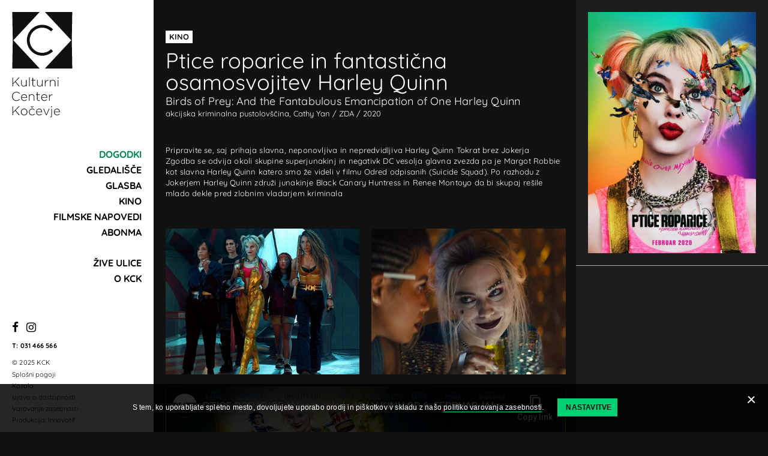

--- FILE ---
content_type: text/html; charset=utf-8
request_url: https://www.kck.si/sl/dogodki/ptice-roparice-in-fantasticna-osamosvojitev-harley-quinn/
body_size: 4654
content:
<!doctype html>
<html lang="sl-SI" dir="ltr" class="EventPage">
<head>
<base href="https://www.kck.si/"><!--[if lte IE 6]></base><![endif]-->
<title>Ptice roparice in fantastična osamosvojitev Harley Quinn &vert; KCK</title>
<meta http-equiv="x-ua-compatible" content="ie=edge">
<meta name="viewport" content="width=device-width, initial-scale=1, shrink-to-fit=no">
<meta name="generator" content="SilverStripe - https://www.silverstripe.org" />
<meta http-equiv="Content-Type" content="text/html; charset=utf-8" />
	<link rel="alternate" hreflang="sl-si" href="https://www.kck.si/sl/dogodki/ptice-roparice-in-fantasticna-osamosvojitev-harley-quinn/" />


<link rel="apple-touch-icon" sizes="180x180" href="/resources/themes/privzeto/favicon/apple-touch-icon.png">
<link rel="icon" type="image/png" sizes="32x32" href="/resources/themes/privzeto/favicon/favicon-32x32.png">
<link rel="icon" type="image/png" sizes="16x16" href="/resources/themes/privzeto/favicon/favicon-16x16.png">
<link rel="manifest" href="/resources/themes/privzeto/favicon/site.webmanifest">
<link rel="mask-icon" href="/resources/themes/privzeto/favicon/safari-pinned-tab.svg" color="#5bbad5">
<meta name="msapplication-TileColor" content="#da532c">
<meta name="theme-color" content="#ffffff">

<link rel="stylesheet" href="resources/themes/privzeto/css/style.min.css?m=1695976907">



<link rel="stylesheet" href="/resources/vendor/innovatif/cookiesdirective/css/style.min.css?m=1713450446" />
<script src="/resources/vendor/innovatif/cookiesdirective/javascript/functions.min.js?m=1713450446"></script>

<script>

_iCD.init("%3Cdiv%20id%3D%22_iCD%22%20class%3D%22%22%3E%20%3Cspan%20class%3D%22close%22%20id%3D%22_iCDclose%22%3E%3C%2Fspan%3E%20%3Cdiv%20class%3D%22iCD_wrp%22%3E%20%3Cdiv%20class%3D%22iCD_lf%22%3E%20%3Cdiv%20class%3D%22iCD_inr%22%3E%20%3Cp%20class%3D%22iCD_content%22%3E%20S%20tem%2C%20ko%20uporabljate%20spletno%20mesto%2C%20dovoljujete%20uporabo%20orodij%20in%20pi%C5%A1kotkov%20v%20skladu%20z%20na%C5%A1o%20%3Ca%20href%3D%27sl%2Fvarovanje-zasebnosti%2F%27%3Epolitiko%20varovanja%20zasebnosti%3C%2Fa%3E.%20%3Ca%20href%3D%22%22%20class%3D%22iCD_settings%22%20id%3D%22_iCDoptbtn%22%3ENastavitve%3C%2Fa%3E%20%3C%2Fp%3E%20%3C%2Fdiv%3E%20%3C%2Fdiv%3E%20%3C%2Fdiv%3E%20%3Cdiv%20id%3D%22_iCDoptions%22%3E%20%3Cdiv%20class%3D%22iCD_inner%22%3E%20%3Ch2%3ENastavitve%3C%2Fh2%3E%20%3Cp%3ENastavitve%20pi%C5%A1kotkov%3C%2Fp%3E%20%3Cdiv%20class%3D%22iCD_checkbox_holder%22%3E%20%3Cinput%20id%3D%22iCDfunction%22%20type%3D%22checkbox%22%20disabled%20checked%3E%20%3Clabel%20for%3D%22iCDfunction%22%3EVarnost%2C%20pravilno%20delovanje%20in%20prilagajanje%20vsebin%3C%2Flabel%3E%20%3Cp%3ESogla%C5%A1am%2C%20da%20spletno%20mesto%20uporablja%20orodja%2C%20vklju%C4%8Dno%20s%20pi%C5%A1kotki%2C%20ki%20zagotavljajo%20pravilno%20delovanje%20in%20primeren%20nivo%20varnosti.%20Razumem%2C%20da%20spletno%20mesto%20brez%20tega%20ne%20more%20zagotavljati%20pravilnega%20delovanja%2C%20kot%20so%20navigacija%20po%20spletnem%20mestu%2C%20prilagajanje%20izgleda%20in%20zagotavljanje%20dostopa%20do%20posebnih%20delov%20spletnega%20mesta.%3C%2Fp%3E%20%3C%2Fdiv%3E%20%3Cdiv%20class%3D%22iCD_checkbox_holder%22%3E%20%3Cbr%3E%3Cinput%20id%3D%22iCDanalytics%22%20type%3D%22checkbox%22%20checked%3E%20%3Clabel%20for%3D%22iCDanalytics%22%3ESpremljanje%20obiska%3C%2Flabel%3E%20%3Cp%3ESogla%C5%A1am%2C%20da%20spletno%20mesto%20uporablja%20orodja%2C%20vklju%C4%8Dno%20s%20pi%C5%A1kotki%2C%20ki%20zbirajo%20anonimizirane%20podatke%20o%20obiskovalcih%20spletnega%20mesta.%20Razumem%2C%20da%20upravljavci%20spletnih%20mest%20brez%20tega%20ne%20morejo%20analizirati%20obiskanosti%20in%20na%C4%8Dinov%20uporabe%20spletnega%20mesta%20za%20izbolj%C5%A1evanje%20uporabni%C5%A1ke%20izku%C5%A1nje.%3C%2Fp%3E%20%3C%2Fdiv%3E%20%3Cdiv%20class%3D%22iCD_checkbox_holder%22%3E%20%3Cbr%3E%3Cinput%20id%3D%22iCDmarketing%22%20type%3D%22checkbox%22%3E%20%3Clabel%20for%3D%22iCDmarketing%22%3EOgla%C5%A1evanje%20in%20profiliranje%3C%2Flabel%3E%20%3Cp%3ESogla%C5%A1am%2C%20da%20spletno%20mesto%20uporablja%20orodja%2C%20vklju%C4%8Dno%20s%20pi%C5%A1kotki%2C%20ki%20anonimizirane%20podatke%20o%20obiskovalcih%20spletnega%20mesta%20posredujejo%20v%20druge%20spletne%20servise.%20Razumem%2C%20da%20upravljavci%20spletnih%20mest%20brez%20tega%20ne%20morejo%20optimizirati%20ogla%C5%A1evanja%20in%20prilagajati%20vsebine%20oglasov%2C%20ki%20vam%20jih%20prikazujejo.%20Razumem%20tudi%2C%20da%20brez%20tega%20soglasja%20spletno%20mesto%20ne%20more%20ponuditi%20funkcionalnosti%2C%20ki%20so%20odvisne%20od%20drugih%20spletnih%20servisov.%3C%2Fp%3E%20%3C%2Fdiv%3E%20%3Cdiv%20class%3D%22iCD_btn_holder%22%3E%20%3Cbutton%20class%3D%22_iCDclose%22%3EZapri%3C%2Fbutton%3E%20%3Cbutton%20id%3D%22_iCDsave%22%3EShrani%3C%2Fbutton%3E%20%3C%2Fdiv%3E%20%3C%2Fdiv%3E%20%3C%2Fdiv%3E%20%3Cdiv%20id%3D%22_iCDSaved%22%3E%20%3Cdiv%20class%3D%22iCD_inner%22%3E%20%3Ch2%3ESetting%20saved%21%3C%2Fh2%3E%20%3Cbutton%20class%3D%22_iCDclose%22%3EZapri%3C%2Fbutton%3E%20%3C%2Fdiv%3E%20%3C%2Fdiv%3E%20%3C%2Fdiv%3E%20", {
"explainLink":"sl/varovanje-zasebnosti/",

"cookieName":"_iCD3",
"stateCookieName":"_iCD3State",
"cookieExpires":365,
"path":"/",
"defaultAllowAnalytics":1,
"defaultAllowMarketing":0,
"defaultAllowSocial":0,
"enableAnalytics":1,
"enableMarketing":1,
"enableSocial":0,
"activateAnalytics":1,
"activateMarketing":2,
"activateSocial":1,
"domain":"",
"showUntilConfirmed":0,

"GTMEnabled": 1
});

function _iCDWaitingForJ() {
	if (window.jQuery) {
		jQuery(document).ready(function($){
			_iCD.bind($);
			_iCD.show();		
			_iCD.pushGTMConsents();
			});
	} else {
		setTimeout(_iCDWaitingForJ, 50);
	}
}

setTimeout(_iCDWaitingForJ, 50);
</script>

<meta name="google-site-verification" content="4zL6IJUA3Z2MxeBHd4VzW3ypAIMfAd83BweqAm71Q7M" />
</head>
<body>
<div class="wrapper">
	<aside class="aside">
		<header class="header">
	<a class="skip-to-content" href="/sl/dogodki/ptice-roparice-in-fantasticna-osamosvojitev-harley-quinn/#content" aria-label="Pojdi na vsebino" data-string-open="Pojdi na vsebino"><span class="skip-to-content-hide">Pojdi na vsebino</span></a>
	<div class="adapt">
		<a href="https://www.kck.si/" class="brand" rel="home">
			<h1>
				<img src="/resources/themes/privzeto/images/logo.svg" class="logo" alt="KCK logo">
				<span class="visuallyhidden">KCK</span>
			</h1>
		</a>

		<nav class="navigation">
	
		<ul class="primary">
			
				<li class="section has-child">
					<a href="/sl/dogodki/#main">Dogodki</a>
					
					
					<span class="dropdown right"></span>
					
					
				</li>
			
				<li class="link">
					<a href="/sl/gledalisce/">Gledališče</a>
					
					
					
				</li>
			
				<li class="link">
					<a href="/sl/glasba/">Glasba</a>
					
					
					
				</li>
			
				<li class="link">
					<a href="/sl/film/">Kino</a>
					
					
					
				</li>
			
				<li class="link">
					<a href="/sl/filmske-napovedi/">Filmske napovedi</a>
					
					
					
				</li>
			
				<li class="link has-child">
					<a href="/sl/abonma/art-filmi/#main">Abonma</a>
					
					
					
					<span class="dropdown"></span>
				    <ul class="secondary">
					    
						    
					    	<li class="link">
					    		<a href="/sl/abonma/art-filmi/"><span>Art filmi</span></a>
					    	</li>
					    	
					    
						    
					    	<li class="link">
					    		<a href="/sl/abonma/kino-ob-kavi/"><span>Kino ob kavi</span></a>
					    	</li>
					    	
					    
						    
					    	<li class="link">
					    		<a href="/sl/abonma/gledaliski/"><span>Gledališki</span></a>
					    	</li>
					    	
					    
						    
					    	<li class="link">
					    		<a href="/sl/abonma/otroski/"><span>Otroški</span></a>
					    	</li>
					    	
					    
					</ul>
			    	
				</li>
			
				<li class="link has-child">
					<a href="/sl/zive-ulice/zive-ulice/#main">Žive ulice</a>
					
					
					
					<span class="dropdown"></span>
				    <ul class="secondary">
					    
						    
					    	<li class="link">
					    		<a href="/sl/zive-ulice/zive-ulice/"><span>Festival Žive ulice</span></a>
					    	</li>
					    	
					    
						    
					    	<li class="link">
					    		<a href="/sl/zive-ulice/ziveulice-2025/"><span>Žive ulice 2025</span></a>
					    	</li>
					    	
					    
						    
					    	<li class="link">
					    		<a href="/sl/zive-ulice/ziveulice-2024/"><span>Žive ulice 2024</span></a>
					    	</li>
					    	
					    
						    
					    	<li class="link">
					    		<a href="/sl/zive-ulice/ziveulice-dogodki/"><span>Žive ulice 2023</span></a>
					    	</li>
					    	
					    
					</ul>
			    	
				</li>
			
				<li class="link has-child">
					<a href="/sl/o-nas/o-kulturnem-centru/#main">O KCK</a>
					
					
					
					<span class="dropdown"></span>
				    <ul class="secondary">
					    
						    
					    	<li class="link">
					    		<a href="/sl/o-nas/o-kulturnem-centru/"><span>O kulturnem centru</span></a>
					    	</li>
					    	
					    
						    
					    	<li class="link">
					    		<a href="/sl/o-nas/nakup-vstopnic/"><span>Nakup vstopnic</span></a>
					    	</li>
					    	
					    
						    
					    	<li class="link">
					    		<a href="/sl/o-nas/placilna-kartica-kocevsko/"><span>Plačilna kartica Kočevsko</span></a>
					    	</li>
					    	
					    
						    
					    	<li class="link">
					    		<a href="/sl/o-nas/oddaja-prostorov/"><span>Najem prostorov</span></a>
					    	</li>
					    	
					    
						    
					    	<li class="link">
					    		<a href="/sl/o-nas/novice/"><span>Novice</span></a>
					    	</li>
					    	
					    
						    
					    	<li class="link">
					    		<a href="/sl/o-nas/kavarna-kck/"><span>Kavarna KCK</span></a>
					    	</li>
					    	
					    
						    
					    	<li class="link">
					    		<a href="/sl/o-nas/likovna-sola-mansarta/"><span>Likovna šola Mansarta</span></a>
					    	</li>
					    	
					    
					</ul>
			    	
				</li>
			
		</ul>
	
	<div class="mobilenavdata">
	<ul class="social-icons">
	<li class="fb"><a href="https://www.facebook.com/kulturnicenterkocevje/" rel="external" aria-label="Facebook"><i class="fa fa-facebook"></i></a></li>
	<li class="inst"><a href="https://www.instagram.com/kckkocevje/" rel="external" aria-label="Instagram"><i class="fa fa-instagram"></i></a></li>
</ul>
<p class="phone">T: <a href="tel:0038631466566">031 466 566</a></p>
<p class="copyright">&copy; 2025 KCK</p>
<nav class="footernav">
	<ul>
		
		<li><a href="/sl/splosni-pogoji/">Splošni pogoji</a></li>
		
		<li><a href="/sl/kazalo/">Kazalo</a></li>
		
		<li><a href="/sl/izjava-o-dostopnosti/">Izjava o dostopnosti</a></li>
		
		<li class="cookies"><a href="/sl/varovanje-zasebnosti/">Varovanje zasebnosti</a> </li>
		<li class="copyright">Produkcija: <a href="https://www.innovatif.com" rel="external">Innovatif</a></li>
	</ul>
</nav>
	</div>
</nav>
		
		<div class="hamburger">
			<div class="hamburger-icon">
				<span></span>
				<span></span>
				<span></span>
				<span></span>
				<span></span>
			</div>
		</div>
	</div>
</header>
		<footer class="footer">
	<div class="inner">
		<div class="adapt">
			<ul class="social-icons">
	<li class="fb"><a href="https://www.facebook.com/kulturnicenterkocevje/" rel="external" aria-label="Facebook"><i class="fa fa-facebook"></i></a></li>
	<li class="inst"><a href="https://www.instagram.com/kckkocevje/" rel="external" aria-label="Instagram"><i class="fa fa-instagram"></i></a></li>
</ul>
<p class="phone">T: <a href="tel:0038631466566">031 466 566</a></p>
<p class="copyright">&copy; 2025 KCK</p>
<nav class="footernav">
	<ul>
		
		<li><a href="/sl/splosni-pogoji/">Splošni pogoji</a></li>
		
		<li><a href="/sl/kazalo/">Kazalo</a></li>
		
		<li><a href="/sl/izjava-o-dostopnosti/">Izjava o dostopnosti</a></li>
		
		<li class="cookies"><a href="/sl/varovanje-zasebnosti/">Varovanje zasebnosti</a> </li>
		<li class="copyright">Produkcija: <a href="https://www.innovatif.com" rel="external">Innovatif</a></li>
	</ul>
</nav>
		</div>
	</div>
</footer>
	</aside>
	<main class="main" id="content">
		<div class="back-section">
	<div class="inside">
		<a href="javascript:window.history.back()" class="arrow-back" title="Nazaj" aria-label="Nazaj"></a>
	</div>
</div>
		<div class="container">
			<div class="container-normal">
				<article class="event">
					<div class="event-info">
						
						<span class="tag tag-white">Kino</span>
						
						<h1>Ptice roparice in fantastična osamosvojitev Harley Quinn</h1>
						<p class="subtitle">Birds of Prey: And the Fantabulous Emancipation of One Harley Quinn</p>
						<div class="description"><ul class="eventinfos">
<li class="genre">akcijska kriminalna pustolovščina</li>
<li class="director">Cathy Yan</li>
<li class="country">ZDA</li>
<li class="productionyear">2020</li>










</ul></div>
					</div>
					<div class="event-desc">
						<p>Pripravite se, saj prihaja slavna, neponovljiva in nepredvidljiva Harley Quinn Tokrat brez Jokerja<br>Zgodba se odvija okoli skupine superjunakinj in negativk DC vesolja glavna zvezda pa je Margot Robbie kot slavna Harley Quinn katero smo že videli v filmu Odred odpisanih (Suicide Squad). Po razhodu z Jokerjem Harley Quinn združi junakinje Black Canary Huntress in Renee Montoyo da bi skupaj rešile mlado dekle pred zlobnim vladarjem kriminala</p>
					</div>
					
						<div class="event-images">
						
							<div class="event-img"><img width="880" height="660" alt="PticeRoparice A" src="/assets/Kino/2020-februar/PticeRoparice_A__ScaleWidthWzg4MF0.jpg" loading="lazy" />
</div>
						
							<div class="event-img"><img width="880" height="660" alt="PticeRoparice B" src="/assets/Kino/2020-februar/PticeRoparice_B__ScaleWidthWzg4MF0.jpg" loading="lazy" />
</div>
						
						</div>
					
					
					<div class="event-video">
						<div class="embed-responsive embed-responsive-16by9">
							<iframe class="embed-responsive-item" src="https://www.youtube-nocookie.com/embed/YHLb71ucrIk?rel=0" allowfullscreen></iframe>
						</div>
					</div>
					
					
					

					<aside class="event-sidebar">
							<div class="title-image"><img src="/assets/Kino/2020-februar/PticeRoparice_poster__ScaleHeightWzYwMF0.jpg" alt="PticeRoparice poster"></div>
							
					</aside>
				</article>
			</div>
		</div>
	</main>
</div>
<script src="/resources/themes/privzeto/javascript/libs/jquery-3.3.1.min.js?m=1580120096"></script>
<script src="/resources/themes/privzeto/javascript/libs/slick.js?m=1580120096"></script>
<script src="/resources/themes/privzeto/javascript/functions.min.js?m=1600862703"></script>
<script src="https://www.googletagmanager.com/gtag/js?id=G-J89C0XQL10" async="async"></script>
<script>//<![CDATA[

            if (_iCD.canUseAnalytics()) {
                window.dataLayer = window.dataLayer || [];
                function gtag(){dataLayer.push(arguments);}
                gtag('js', new Date());
                gtag('config', 'G-J89C0XQL10');
            }
        
//]]></script>
</body>
</html>

--- FILE ---
content_type: text/html; charset=utf-8
request_url: https://www.youtube-nocookie.com/embed/YHLb71ucrIk?rel=0
body_size: 70123
content:
<!DOCTYPE html><html lang="en" dir="ltr" data-cast-api-enabled="true"><head><meta name="viewport" content="width=device-width, initial-scale=1"><script nonce="2iasTlTj-W-oxzxatx1XbQ">if ('undefined' == typeof Symbol || 'undefined' == typeof Symbol.iterator) {delete Array.prototype.entries;}</script><style name="www-roboto" nonce="9pyXUDfS8t5MqRvlQb7wfw">@font-face{font-family:'Roboto';font-style:normal;font-weight:400;font-stretch:100%;src:url(//fonts.gstatic.com/s/roboto/v48/KFO7CnqEu92Fr1ME7kSn66aGLdTylUAMa3GUBHMdazTgWw.woff2)format('woff2');unicode-range:U+0460-052F,U+1C80-1C8A,U+20B4,U+2DE0-2DFF,U+A640-A69F,U+FE2E-FE2F;}@font-face{font-family:'Roboto';font-style:normal;font-weight:400;font-stretch:100%;src:url(//fonts.gstatic.com/s/roboto/v48/KFO7CnqEu92Fr1ME7kSn66aGLdTylUAMa3iUBHMdazTgWw.woff2)format('woff2');unicode-range:U+0301,U+0400-045F,U+0490-0491,U+04B0-04B1,U+2116;}@font-face{font-family:'Roboto';font-style:normal;font-weight:400;font-stretch:100%;src:url(//fonts.gstatic.com/s/roboto/v48/KFO7CnqEu92Fr1ME7kSn66aGLdTylUAMa3CUBHMdazTgWw.woff2)format('woff2');unicode-range:U+1F00-1FFF;}@font-face{font-family:'Roboto';font-style:normal;font-weight:400;font-stretch:100%;src:url(//fonts.gstatic.com/s/roboto/v48/KFO7CnqEu92Fr1ME7kSn66aGLdTylUAMa3-UBHMdazTgWw.woff2)format('woff2');unicode-range:U+0370-0377,U+037A-037F,U+0384-038A,U+038C,U+038E-03A1,U+03A3-03FF;}@font-face{font-family:'Roboto';font-style:normal;font-weight:400;font-stretch:100%;src:url(//fonts.gstatic.com/s/roboto/v48/KFO7CnqEu92Fr1ME7kSn66aGLdTylUAMawCUBHMdazTgWw.woff2)format('woff2');unicode-range:U+0302-0303,U+0305,U+0307-0308,U+0310,U+0312,U+0315,U+031A,U+0326-0327,U+032C,U+032F-0330,U+0332-0333,U+0338,U+033A,U+0346,U+034D,U+0391-03A1,U+03A3-03A9,U+03B1-03C9,U+03D1,U+03D5-03D6,U+03F0-03F1,U+03F4-03F5,U+2016-2017,U+2034-2038,U+203C,U+2040,U+2043,U+2047,U+2050,U+2057,U+205F,U+2070-2071,U+2074-208E,U+2090-209C,U+20D0-20DC,U+20E1,U+20E5-20EF,U+2100-2112,U+2114-2115,U+2117-2121,U+2123-214F,U+2190,U+2192,U+2194-21AE,U+21B0-21E5,U+21F1-21F2,U+21F4-2211,U+2213-2214,U+2216-22FF,U+2308-230B,U+2310,U+2319,U+231C-2321,U+2336-237A,U+237C,U+2395,U+239B-23B7,U+23D0,U+23DC-23E1,U+2474-2475,U+25AF,U+25B3,U+25B7,U+25BD,U+25C1,U+25CA,U+25CC,U+25FB,U+266D-266F,U+27C0-27FF,U+2900-2AFF,U+2B0E-2B11,U+2B30-2B4C,U+2BFE,U+3030,U+FF5B,U+FF5D,U+1D400-1D7FF,U+1EE00-1EEFF;}@font-face{font-family:'Roboto';font-style:normal;font-weight:400;font-stretch:100%;src:url(//fonts.gstatic.com/s/roboto/v48/KFO7CnqEu92Fr1ME7kSn66aGLdTylUAMaxKUBHMdazTgWw.woff2)format('woff2');unicode-range:U+0001-000C,U+000E-001F,U+007F-009F,U+20DD-20E0,U+20E2-20E4,U+2150-218F,U+2190,U+2192,U+2194-2199,U+21AF,U+21E6-21F0,U+21F3,U+2218-2219,U+2299,U+22C4-22C6,U+2300-243F,U+2440-244A,U+2460-24FF,U+25A0-27BF,U+2800-28FF,U+2921-2922,U+2981,U+29BF,U+29EB,U+2B00-2BFF,U+4DC0-4DFF,U+FFF9-FFFB,U+10140-1018E,U+10190-1019C,U+101A0,U+101D0-101FD,U+102E0-102FB,U+10E60-10E7E,U+1D2C0-1D2D3,U+1D2E0-1D37F,U+1F000-1F0FF,U+1F100-1F1AD,U+1F1E6-1F1FF,U+1F30D-1F30F,U+1F315,U+1F31C,U+1F31E,U+1F320-1F32C,U+1F336,U+1F378,U+1F37D,U+1F382,U+1F393-1F39F,U+1F3A7-1F3A8,U+1F3AC-1F3AF,U+1F3C2,U+1F3C4-1F3C6,U+1F3CA-1F3CE,U+1F3D4-1F3E0,U+1F3ED,U+1F3F1-1F3F3,U+1F3F5-1F3F7,U+1F408,U+1F415,U+1F41F,U+1F426,U+1F43F,U+1F441-1F442,U+1F444,U+1F446-1F449,U+1F44C-1F44E,U+1F453,U+1F46A,U+1F47D,U+1F4A3,U+1F4B0,U+1F4B3,U+1F4B9,U+1F4BB,U+1F4BF,U+1F4C8-1F4CB,U+1F4D6,U+1F4DA,U+1F4DF,U+1F4E3-1F4E6,U+1F4EA-1F4ED,U+1F4F7,U+1F4F9-1F4FB,U+1F4FD-1F4FE,U+1F503,U+1F507-1F50B,U+1F50D,U+1F512-1F513,U+1F53E-1F54A,U+1F54F-1F5FA,U+1F610,U+1F650-1F67F,U+1F687,U+1F68D,U+1F691,U+1F694,U+1F698,U+1F6AD,U+1F6B2,U+1F6B9-1F6BA,U+1F6BC,U+1F6C6-1F6CF,U+1F6D3-1F6D7,U+1F6E0-1F6EA,U+1F6F0-1F6F3,U+1F6F7-1F6FC,U+1F700-1F7FF,U+1F800-1F80B,U+1F810-1F847,U+1F850-1F859,U+1F860-1F887,U+1F890-1F8AD,U+1F8B0-1F8BB,U+1F8C0-1F8C1,U+1F900-1F90B,U+1F93B,U+1F946,U+1F984,U+1F996,U+1F9E9,U+1FA00-1FA6F,U+1FA70-1FA7C,U+1FA80-1FA89,U+1FA8F-1FAC6,U+1FACE-1FADC,U+1FADF-1FAE9,U+1FAF0-1FAF8,U+1FB00-1FBFF;}@font-face{font-family:'Roboto';font-style:normal;font-weight:400;font-stretch:100%;src:url(//fonts.gstatic.com/s/roboto/v48/KFO7CnqEu92Fr1ME7kSn66aGLdTylUAMa3OUBHMdazTgWw.woff2)format('woff2');unicode-range:U+0102-0103,U+0110-0111,U+0128-0129,U+0168-0169,U+01A0-01A1,U+01AF-01B0,U+0300-0301,U+0303-0304,U+0308-0309,U+0323,U+0329,U+1EA0-1EF9,U+20AB;}@font-face{font-family:'Roboto';font-style:normal;font-weight:400;font-stretch:100%;src:url(//fonts.gstatic.com/s/roboto/v48/KFO7CnqEu92Fr1ME7kSn66aGLdTylUAMa3KUBHMdazTgWw.woff2)format('woff2');unicode-range:U+0100-02BA,U+02BD-02C5,U+02C7-02CC,U+02CE-02D7,U+02DD-02FF,U+0304,U+0308,U+0329,U+1D00-1DBF,U+1E00-1E9F,U+1EF2-1EFF,U+2020,U+20A0-20AB,U+20AD-20C0,U+2113,U+2C60-2C7F,U+A720-A7FF;}@font-face{font-family:'Roboto';font-style:normal;font-weight:400;font-stretch:100%;src:url(//fonts.gstatic.com/s/roboto/v48/KFO7CnqEu92Fr1ME7kSn66aGLdTylUAMa3yUBHMdazQ.woff2)format('woff2');unicode-range:U+0000-00FF,U+0131,U+0152-0153,U+02BB-02BC,U+02C6,U+02DA,U+02DC,U+0304,U+0308,U+0329,U+2000-206F,U+20AC,U+2122,U+2191,U+2193,U+2212,U+2215,U+FEFF,U+FFFD;}@font-face{font-family:'Roboto';font-style:normal;font-weight:500;font-stretch:100%;src:url(//fonts.gstatic.com/s/roboto/v48/KFO7CnqEu92Fr1ME7kSn66aGLdTylUAMa3GUBHMdazTgWw.woff2)format('woff2');unicode-range:U+0460-052F,U+1C80-1C8A,U+20B4,U+2DE0-2DFF,U+A640-A69F,U+FE2E-FE2F;}@font-face{font-family:'Roboto';font-style:normal;font-weight:500;font-stretch:100%;src:url(//fonts.gstatic.com/s/roboto/v48/KFO7CnqEu92Fr1ME7kSn66aGLdTylUAMa3iUBHMdazTgWw.woff2)format('woff2');unicode-range:U+0301,U+0400-045F,U+0490-0491,U+04B0-04B1,U+2116;}@font-face{font-family:'Roboto';font-style:normal;font-weight:500;font-stretch:100%;src:url(//fonts.gstatic.com/s/roboto/v48/KFO7CnqEu92Fr1ME7kSn66aGLdTylUAMa3CUBHMdazTgWw.woff2)format('woff2');unicode-range:U+1F00-1FFF;}@font-face{font-family:'Roboto';font-style:normal;font-weight:500;font-stretch:100%;src:url(//fonts.gstatic.com/s/roboto/v48/KFO7CnqEu92Fr1ME7kSn66aGLdTylUAMa3-UBHMdazTgWw.woff2)format('woff2');unicode-range:U+0370-0377,U+037A-037F,U+0384-038A,U+038C,U+038E-03A1,U+03A3-03FF;}@font-face{font-family:'Roboto';font-style:normal;font-weight:500;font-stretch:100%;src:url(//fonts.gstatic.com/s/roboto/v48/KFO7CnqEu92Fr1ME7kSn66aGLdTylUAMawCUBHMdazTgWw.woff2)format('woff2');unicode-range:U+0302-0303,U+0305,U+0307-0308,U+0310,U+0312,U+0315,U+031A,U+0326-0327,U+032C,U+032F-0330,U+0332-0333,U+0338,U+033A,U+0346,U+034D,U+0391-03A1,U+03A3-03A9,U+03B1-03C9,U+03D1,U+03D5-03D6,U+03F0-03F1,U+03F4-03F5,U+2016-2017,U+2034-2038,U+203C,U+2040,U+2043,U+2047,U+2050,U+2057,U+205F,U+2070-2071,U+2074-208E,U+2090-209C,U+20D0-20DC,U+20E1,U+20E5-20EF,U+2100-2112,U+2114-2115,U+2117-2121,U+2123-214F,U+2190,U+2192,U+2194-21AE,U+21B0-21E5,U+21F1-21F2,U+21F4-2211,U+2213-2214,U+2216-22FF,U+2308-230B,U+2310,U+2319,U+231C-2321,U+2336-237A,U+237C,U+2395,U+239B-23B7,U+23D0,U+23DC-23E1,U+2474-2475,U+25AF,U+25B3,U+25B7,U+25BD,U+25C1,U+25CA,U+25CC,U+25FB,U+266D-266F,U+27C0-27FF,U+2900-2AFF,U+2B0E-2B11,U+2B30-2B4C,U+2BFE,U+3030,U+FF5B,U+FF5D,U+1D400-1D7FF,U+1EE00-1EEFF;}@font-face{font-family:'Roboto';font-style:normal;font-weight:500;font-stretch:100%;src:url(//fonts.gstatic.com/s/roboto/v48/KFO7CnqEu92Fr1ME7kSn66aGLdTylUAMaxKUBHMdazTgWw.woff2)format('woff2');unicode-range:U+0001-000C,U+000E-001F,U+007F-009F,U+20DD-20E0,U+20E2-20E4,U+2150-218F,U+2190,U+2192,U+2194-2199,U+21AF,U+21E6-21F0,U+21F3,U+2218-2219,U+2299,U+22C4-22C6,U+2300-243F,U+2440-244A,U+2460-24FF,U+25A0-27BF,U+2800-28FF,U+2921-2922,U+2981,U+29BF,U+29EB,U+2B00-2BFF,U+4DC0-4DFF,U+FFF9-FFFB,U+10140-1018E,U+10190-1019C,U+101A0,U+101D0-101FD,U+102E0-102FB,U+10E60-10E7E,U+1D2C0-1D2D3,U+1D2E0-1D37F,U+1F000-1F0FF,U+1F100-1F1AD,U+1F1E6-1F1FF,U+1F30D-1F30F,U+1F315,U+1F31C,U+1F31E,U+1F320-1F32C,U+1F336,U+1F378,U+1F37D,U+1F382,U+1F393-1F39F,U+1F3A7-1F3A8,U+1F3AC-1F3AF,U+1F3C2,U+1F3C4-1F3C6,U+1F3CA-1F3CE,U+1F3D4-1F3E0,U+1F3ED,U+1F3F1-1F3F3,U+1F3F5-1F3F7,U+1F408,U+1F415,U+1F41F,U+1F426,U+1F43F,U+1F441-1F442,U+1F444,U+1F446-1F449,U+1F44C-1F44E,U+1F453,U+1F46A,U+1F47D,U+1F4A3,U+1F4B0,U+1F4B3,U+1F4B9,U+1F4BB,U+1F4BF,U+1F4C8-1F4CB,U+1F4D6,U+1F4DA,U+1F4DF,U+1F4E3-1F4E6,U+1F4EA-1F4ED,U+1F4F7,U+1F4F9-1F4FB,U+1F4FD-1F4FE,U+1F503,U+1F507-1F50B,U+1F50D,U+1F512-1F513,U+1F53E-1F54A,U+1F54F-1F5FA,U+1F610,U+1F650-1F67F,U+1F687,U+1F68D,U+1F691,U+1F694,U+1F698,U+1F6AD,U+1F6B2,U+1F6B9-1F6BA,U+1F6BC,U+1F6C6-1F6CF,U+1F6D3-1F6D7,U+1F6E0-1F6EA,U+1F6F0-1F6F3,U+1F6F7-1F6FC,U+1F700-1F7FF,U+1F800-1F80B,U+1F810-1F847,U+1F850-1F859,U+1F860-1F887,U+1F890-1F8AD,U+1F8B0-1F8BB,U+1F8C0-1F8C1,U+1F900-1F90B,U+1F93B,U+1F946,U+1F984,U+1F996,U+1F9E9,U+1FA00-1FA6F,U+1FA70-1FA7C,U+1FA80-1FA89,U+1FA8F-1FAC6,U+1FACE-1FADC,U+1FADF-1FAE9,U+1FAF0-1FAF8,U+1FB00-1FBFF;}@font-face{font-family:'Roboto';font-style:normal;font-weight:500;font-stretch:100%;src:url(//fonts.gstatic.com/s/roboto/v48/KFO7CnqEu92Fr1ME7kSn66aGLdTylUAMa3OUBHMdazTgWw.woff2)format('woff2');unicode-range:U+0102-0103,U+0110-0111,U+0128-0129,U+0168-0169,U+01A0-01A1,U+01AF-01B0,U+0300-0301,U+0303-0304,U+0308-0309,U+0323,U+0329,U+1EA0-1EF9,U+20AB;}@font-face{font-family:'Roboto';font-style:normal;font-weight:500;font-stretch:100%;src:url(//fonts.gstatic.com/s/roboto/v48/KFO7CnqEu92Fr1ME7kSn66aGLdTylUAMa3KUBHMdazTgWw.woff2)format('woff2');unicode-range:U+0100-02BA,U+02BD-02C5,U+02C7-02CC,U+02CE-02D7,U+02DD-02FF,U+0304,U+0308,U+0329,U+1D00-1DBF,U+1E00-1E9F,U+1EF2-1EFF,U+2020,U+20A0-20AB,U+20AD-20C0,U+2113,U+2C60-2C7F,U+A720-A7FF;}@font-face{font-family:'Roboto';font-style:normal;font-weight:500;font-stretch:100%;src:url(//fonts.gstatic.com/s/roboto/v48/KFO7CnqEu92Fr1ME7kSn66aGLdTylUAMa3yUBHMdazQ.woff2)format('woff2');unicode-range:U+0000-00FF,U+0131,U+0152-0153,U+02BB-02BC,U+02C6,U+02DA,U+02DC,U+0304,U+0308,U+0329,U+2000-206F,U+20AC,U+2122,U+2191,U+2193,U+2212,U+2215,U+FEFF,U+FFFD;}</style><script name="www-roboto" nonce="2iasTlTj-W-oxzxatx1XbQ">if (document.fonts && document.fonts.load) {document.fonts.load("400 10pt Roboto", "E"); document.fonts.load("500 10pt Roboto", "E");}</script><link rel="stylesheet" href="/s/player/50cc0679/www-player.css" name="www-player" nonce="9pyXUDfS8t5MqRvlQb7wfw"><style nonce="9pyXUDfS8t5MqRvlQb7wfw">html {overflow: hidden;}body {font: 12px Roboto, Arial, sans-serif; background-color: #000; color: #fff; height: 100%; width: 100%; overflow: hidden; position: absolute; margin: 0; padding: 0;}#player {width: 100%; height: 100%;}h1 {text-align: center; color: #fff;}h3 {margin-top: 6px; margin-bottom: 3px;}.player-unavailable {position: absolute; top: 0; left: 0; right: 0; bottom: 0; padding: 25px; font-size: 13px; background: url(/img/meh7.png) 50% 65% no-repeat;}.player-unavailable .message {text-align: left; margin: 0 -5px 15px; padding: 0 5px 14px; border-bottom: 1px solid #888; font-size: 19px; font-weight: normal;}.player-unavailable a {color: #167ac6; text-decoration: none;}</style><script nonce="2iasTlTj-W-oxzxatx1XbQ">var ytcsi={gt:function(n){n=(n||"")+"data_";return ytcsi[n]||(ytcsi[n]={tick:{},info:{},gel:{preLoggedGelInfos:[]}})},now:window.performance&&window.performance.timing&&window.performance.now&&window.performance.timing.navigationStart?function(){return window.performance.timing.navigationStart+window.performance.now()}:function(){return(new Date).getTime()},tick:function(l,t,n){var ticks=ytcsi.gt(n).tick;var v=t||ytcsi.now();if(ticks[l]){ticks["_"+l]=ticks["_"+l]||[ticks[l]];ticks["_"+l].push(v)}ticks[l]=
v},info:function(k,v,n){ytcsi.gt(n).info[k]=v},infoGel:function(p,n){ytcsi.gt(n).gel.preLoggedGelInfos.push(p)},setStart:function(t,n){ytcsi.tick("_start",t,n)}};
(function(w,d){function isGecko(){if(!w.navigator)return false;try{if(w.navigator.userAgentData&&w.navigator.userAgentData.brands&&w.navigator.userAgentData.brands.length){var brands=w.navigator.userAgentData.brands;var i=0;for(;i<brands.length;i++)if(brands[i]&&brands[i].brand==="Firefox")return true;return false}}catch(e){setTimeout(function(){throw e;})}if(!w.navigator.userAgent)return false;var ua=w.navigator.userAgent;return ua.indexOf("Gecko")>0&&ua.toLowerCase().indexOf("webkit")<0&&ua.indexOf("Edge")<
0&&ua.indexOf("Trident")<0&&ua.indexOf("MSIE")<0}ytcsi.setStart(w.performance?w.performance.timing.responseStart:null);var isPrerender=(d.visibilityState||d.webkitVisibilityState)=="prerender";var vName=!d.visibilityState&&d.webkitVisibilityState?"webkitvisibilitychange":"visibilitychange";if(isPrerender){var startTick=function(){ytcsi.setStart();d.removeEventListener(vName,startTick)};d.addEventListener(vName,startTick,false)}if(d.addEventListener)d.addEventListener(vName,function(){ytcsi.tick("vc")},
false);if(isGecko()){var isHidden=(d.visibilityState||d.webkitVisibilityState)=="hidden";if(isHidden)ytcsi.tick("vc")}var slt=function(el,t){setTimeout(function(){var n=ytcsi.now();el.loadTime=n;if(el.slt)el.slt()},t)};w.__ytRIL=function(el){if(!el.getAttribute("data-thumb"))if(w.requestAnimationFrame)w.requestAnimationFrame(function(){slt(el,0)});else slt(el,16)}})(window,document);
</script><script nonce="2iasTlTj-W-oxzxatx1XbQ">var ytcfg={d:function(){return window.yt&&yt.config_||ytcfg.data_||(ytcfg.data_={})},get:function(k,o){return k in ytcfg.d()?ytcfg.d()[k]:o},set:function(){var a=arguments;if(a.length>1)ytcfg.d()[a[0]]=a[1];else{var k;for(k in a[0])ytcfg.d()[k]=a[0][k]}}};
ytcfg.set({"CLIENT_CANARY_STATE":"none","DEVICE":"cbr\u003dChrome\u0026cbrand\u003dapple\u0026cbrver\u003d131.0.0.0\u0026ceng\u003dWebKit\u0026cengver\u003d537.36\u0026cos\u003dMacintosh\u0026cosver\u003d10_15_7\u0026cplatform\u003dDESKTOP","EVENT_ID":"mJ9FafziEqeO2_gP1cPBsQs","EXPERIMENT_FLAGS":{"ab_det_apm":true,"ab_det_el_h":true,"ab_det_em_inj":true,"ab_l_sig_st":true,"ab_l_sig_st_e":true,"ab_sa_ef":true,"action_companion_center_align_description":true,"align_three_dot_menu_with_title_description":true,"allow_skip_networkless":true,"always_send_and_write":true,"att_web_record_metrics":true,"attmusi":true,"c3_enable_button_impression_logging":true,"c3_watch_page_component":true,"cancel_pending_navs":true,"clean_up_manual_attribution_header":true,"config_age_report_killswitch":true,"cow_optimize_idom_compat":true,"csi_config_handling_infra":true,"csi_on_gel":true,"delhi_mweb_colorful_sd":true,"delhi_mweb_colorful_sd_v2":true,"deprecate_csi_has_info":true,"deprecate_pair_servlet_enabled":true,"desktop_sparkles_light_cta_button":true,"disable_cached_masthead_data":true,"disable_child_node_auto_formatted_strings":true,"disable_enf_isd":true,"disable_log_to_visitor_layer":true,"disable_pacf_logging_for_memory_limited_tv":true,"embeds_enable_eid_enforcement_for_marketing_pages":true,"embeds_enable_eid_enforcement_for_youtube":true,"embeds_enable_eid_log_for_marketing_pages":true,"embeds_enable_info_panel_dismissal":true,"embeds_enable_pfp_always_unbranded":true,"embeds_web_nwl_disable_nocookie":true,"embeds_web_updated_shorts_definition_fix":true,"enable_active_view_display_ad_renderer_web_home":true,"enable_ad_disclosure_banner_a11y_fix":true,"enable_chips_shelf_view_model_fully_reactive":true,"enable_client_creator_goal_ticker_bar_revamp":true,"enable_client_only_wiz_direct_reactions":true,"enable_client_sli_logging":true,"enable_client_streamz_web":true,"enable_client_ve_spec":true,"enable_cloud_save_error_popup_after_retry":true,"enable_cookie_reissue_iframe":true,"enable_dai_sdf_h5_preroll":true,"enable_datasync_id_header_in_web_vss_pings":true,"enable_default_mono_cta_migration_web_client":true,"enable_dma_post_enforcement":true,"enable_docked_chat_messages":true,"enable_entity_store_from_dependency_injection":true,"enable_inline_muted_playback_on_web_search":true,"enable_inline_muted_playback_on_web_search_for_vdc":true,"enable_inline_muted_playback_on_web_search_for_vdcb":true,"enable_is_extended_monitoring":true,"enable_is_mini_app_page_active_bugfix":true,"enable_live_overlay_feed_in_live_chat":true,"enable_logging_first_user_action_after_game_ready":true,"enable_ltc_param_fetch_from_innertube":true,"enable_masthead_mweb_padding_fix":true,"enable_menu_renderer_button_in_mweb_hclr":true,"enable_mini_app_command_handler_mweb_fix":true,"enable_mini_app_iframe_loaded_logging":true,"enable_mini_guide_downloads_item":true,"enable_mixed_direction_formatted_strings":true,"enable_mweb_livestream_ui_update":true,"enable_mweb_new_caption_language_picker":true,"enable_names_handles_account_switcher":true,"enable_network_request_logging_on_game_events":true,"enable_new_paid_product_placement":true,"enable_obtaining_ppn_query_param":true,"enable_open_in_new_tab_icon_for_short_dr_for_desktop_search":true,"enable_open_yt_content":true,"enable_origin_query_parameter_bugfix":true,"enable_pause_ads_on_ytv_html5":true,"enable_payments_purchase_manager":true,"enable_pdp_icon_prefetch":true,"enable_pl_r_si_fa":true,"enable_place_pivot_url":true,"enable_playable_a11y_label_with_badge_text":true,"enable_pv_screen_modern_text":true,"enable_removing_navbar_title_on_hashtag_page_mweb":true,"enable_resetting_scroll_position_on_flow_change":true,"enable_rta_manager":true,"enable_sdf_companion_h5":true,"enable_sdf_dai_h5_midroll":true,"enable_sdf_h5_endemic_mid_post_roll":true,"enable_sdf_on_h5_unplugged_vod_midroll":true,"enable_sdf_shorts_player_bytes_h5":true,"enable_sdk_performance_network_logging":true,"enable_sending_unwrapped_game_audio_as_serialized_metadata":true,"enable_sfv_effect_pivot_url":true,"enable_shorts_new_carousel":true,"enable_skip_ad_guidance_prompt":true,"enable_skippable_ads_for_unplugged_ad_pod":true,"enable_smearing_expansion_dai":true,"enable_third_party_info":true,"enable_time_out_messages":true,"enable_timeline_view_modern_transcript_fe":true,"enable_video_display_compact_button_group_for_desktop_search":true,"enable_watch_next_pause_autoplay_lact":true,"enable_web_delhi_icons":true,"enable_web_home_top_landscape_image_layout_level_click":true,"enable_web_tiered_gel":true,"enable_window_constrained_buy_flow_dialog":true,"enable_wiz_queue_effect_and_on_init_initial_runs":true,"enable_ypc_spinners":true,"enable_yt_ata_iframe_authuser":true,"export_networkless_options":true,"export_player_version_to_ytconfig":true,"fill_single_video_with_notify_to_lasr":true,"fix_ad_miniplayer_controls_rendering":true,"fix_ads_tracking_for_swf_config_deprecation_mweb":true,"h5_companion_enable_adcpn_macro_substitution_for_click_pings":true,"h5_inplayer_enable_adcpn_macro_substitution_for_click_pings":true,"h5_reset_cache_and_filter_before_update_masthead":true,"hide_channel_creation_title_for_mweb":true,"high_ccv_client_side_caching_h5":true,"html5_log_trigger_events_with_debug_data":true,"html5_ssdai_enable_media_end_cue_range":true,"il_attach_cache_limit":true,"il_use_view_model_logging_context":true,"is_browser_support_for_webcam_streaming":true,"json_condensed_response":true,"kev_adb_pg":true,"kevlar_display_downloads_numbers":true,"kevlar_gel_error_routing":true,"kevlar_modern_downloads_extra_compact":true,"kevlar_modern_downloads_page":true,"kevlar_modern_downloads_skip_downloads_title":true,"kevlar_watch_cinematics":true,"live_chat_enable_controller_extraction":true,"live_chat_enable_rta_manager":true,"live_chat_increased_min_height":true,"log_click_with_layer_from_element_in_command_handler":true,"log_errors_through_nwl_on_retry":true,"mdx_enable_privacy_disclosure_ui":true,"mdx_load_cast_api_bootstrap_script":true,"medium_progress_bar_modification":true,"migrate_remaining_web_ad_badges_to_innertube":true,"mobile_account_menu_refresh":true,"mweb_a11y_enable_player_controls_invisible_toggle":true,"mweb_account_linking_noapp":true,"mweb_after_render_to_scheduler":true,"mweb_allow_modern_search_suggest_behavior":true,"mweb_animated_actions":true,"mweb_app_upsell_button_direct_to_app":true,"mweb_big_progress_bar":true,"mweb_c3_disable_carve_out":true,"mweb_c3_disable_carve_out_keep_external_links":true,"mweb_c3_enable_adaptive_signals":true,"mweb_c3_endscreen":true,"mweb_c3_endscreen_v2":true,"mweb_c3_library_page_enable_recent_shelf":true,"mweb_c3_remove_web_navigation_endpoint_data":true,"mweb_c3_use_canonical_from_player_response":true,"mweb_cinematic_watch":true,"mweb_command_handler":true,"mweb_delay_watch_initial_data":true,"mweb_disable_searchbar_scroll":true,"mweb_enable_fine_scrubbing_for_recs":true,"mweb_enable_keto_batch_player_fullscreen":true,"mweb_enable_keto_batch_player_progress_bar":true,"mweb_enable_keto_batch_player_tooltips":true,"mweb_enable_lockup_view_model_for_ucp":true,"mweb_enable_more_drawer":true,"mweb_enable_optional_fullscreen_landscape_locking":true,"mweb_enable_overlay_touch_manager":true,"mweb_enable_premium_carve_out_fix":true,"mweb_enable_refresh_detection":true,"mweb_enable_search_imp":true,"mweb_enable_sequence_signal":true,"mweb_enable_shorts_pivot_button":true,"mweb_enable_shorts_video_preload":true,"mweb_enable_skippables_on_jio_phone":true,"mweb_enable_storyboards":true,"mweb_enable_varispeed_controller":true,"mweb_enable_video_preview_focus_rerouting":true,"mweb_enable_warm_channel_requests":true,"mweb_enable_watch_feed_infinite_scroll":true,"mweb_enable_wrapped_unplugged_pause_membership_dialog_renderer":true,"mweb_filter_video_format_in_webfe":true,"mweb_fix_livestream_seeking":true,"mweb_fix_monitor_visibility_after_render":true,"mweb_fix_section_list_continuation_item_renderers":true,"mweb_force_ios_fallback_to_native_control":true,"mweb_fp_auto_fullscreen":true,"mweb_fullscreen_controls":true,"mweb_fullscreen_controls_action_buttons":true,"mweb_fullscreen_watch_system":true,"mweb_home_reactive_shorts":true,"mweb_innertube_search_command":true,"mweb_lang_in_html":true,"mweb_like_button_synced_with_entities":true,"mweb_logo_use_home_page_ve":true,"mweb_module_decoration":true,"mweb_native_control_in_faux_fullscreen_shared":true,"mweb_panel_container_inert":true,"mweb_player_control_on_hover":true,"mweb_player_delhi_dtts":true,"mweb_player_settings_use_bottom_sheet":true,"mweb_player_show_previous_next_buttons_in_playlist":true,"mweb_player_skip_no_op_state_changes":true,"mweb_player_user_select_none":true,"mweb_playlist_engagement_panel":true,"mweb_progress_bar_seek_on_mouse_click":true,"mweb_pull_2_full":true,"mweb_pull_2_full_enable_touch_handlers":true,"mweb_schedule_warm_watch_response":true,"mweb_searchbox_legacy_navigation":true,"mweb_see_fewer_shorts":true,"mweb_sheets_ui_refresh":true,"mweb_shorts_comments_panel_id_change":true,"mweb_shorts_early_continuation":true,"mweb_show_ios_smart_banner":true,"mweb_use_server_url_on_startup":true,"mweb_watch_captions_enable_auto_translate":true,"mweb_watch_captions_set_default_size":true,"mweb_watch_stop_scheduler_on_player_response":true,"mweb_watchfeed_big_thumbnails":true,"mweb_yt_searchbox":true,"networkless_logging":true,"no_client_ve_attach_unless_shown":true,"nwl_send_from_memory_when_online":true,"pageid_as_header_web":true,"playback_settings_use_switch_menu":true,"player_controls_autonav_fix":true,"player_controls_skip_double_signal_update":true,"polymer_bad_build_labels":true,"polymer_verifiy_app_state":true,"qoe_send_and_write":true,"remove_masthead_channel_banner_on_refresh":true,"remove_slot_id_exited_trigger_for_dai_in_player_slot_expire":true,"replace_client_url_parsing_with_server_signal":true,"service_worker_enabled":true,"service_worker_push_enabled":true,"service_worker_push_home_page_prompt":true,"service_worker_push_watch_page_prompt":true,"shell_load_gcf":true,"shorten_initial_gel_batch_timeout":true,"should_use_yt_voice_endpoint_in_kaios":true,"skip_invalid_ytcsi_ticks":true,"skip_setting_info_in_csi_data_object":true,"smarter_ve_dedupping":true,"speedmaster_no_seek":true,"start_client_gcf_mweb":true,"suppress_error_204_logging":true,"synced_panel_scrolling_controller":true,"use_event_time_ms_header":true,"use_fifo_for_networkless":true,"use_player_abuse_bg_library":true,"use_request_time_ms_header":true,"use_session_based_sampling":true,"use_thumbnail_overlay_time_status_renderer_for_live_badge":true,"use_ts_visibilitylogger":true,"vss_final_ping_send_and_write":true,"vss_playback_use_send_and_write":true,"web_adaptive_repeat_ase":true,"web_always_load_chat_support":true,"web_animated_like":true,"web_api_url":true,"web_autonav_allow_off_by_default":true,"web_button_vm_refactor_disabled":true,"web_c3_log_app_init_finish":true,"web_csi_action_sampling_enabled":true,"web_dedupe_ve_grafting":true,"web_disable_backdrop_filter":true,"web_enable_ab_rsp_cl":true,"web_enable_course_icon_update":true,"web_enable_error_204":true,"web_enable_horizontal_video_attributes_section":true,"web_enable_like_button_click_debouncing":true,"web_fix_segmented_like_dislike_undefined":true,"web_gcf_hashes_innertube":true,"web_gel_timeout_cap":true,"web_metadata_carousel_elref_bugfix":true,"web_parent_target_for_sheets":true,"web_persist_server_autonav_state_on_client":true,"web_playback_associated_log_ctt":true,"web_playback_associated_ve":true,"web_prefetch_preload_video":true,"web_progress_bar_draggable":true,"web_resizable_advertiser_banner_on_masthead_safari_fix":true,"web_scheduler_auto_init":true,"web_shorts_just_watched_on_channel_and_pivot_study":true,"web_shorts_just_watched_overlay":true,"web_shorts_pivot_button_view_model_reactive":true,"web_update_panel_visibility_logging_fix":true,"web_video_attribute_view_model_a11y_fix":true,"web_watch_controls_state_signals":true,"web_wiz_attributed_string":true,"web_yt_config_context":true,"webfe_mweb_watch_microdata":true,"webfe_watch_shorts_canonical_url_fix":true,"webpo_exit_on_net_err":true,"wiz_diff_overwritable":true,"wiz_memoize_stamper_items":true,"woffle_used_state_report":true,"wpo_gel_strz":true,"ytcp_paper_tooltip_use_scoped_owner_root":true,"ytidb_clear_embedded_player":true,"H5_async_logging_delay_ms":30000.0,"attention_logging_scroll_throttle":500.0,"autoplay_pause_by_lact_sampling_fraction":0.0,"cinematic_watch_effect_opacity":0.4,"log_window_onerror_fraction":0.1,"speedmaster_playback_rate":2.0,"tv_pacf_logging_sample_rate":0.01,"web_attention_logging_scroll_throttle":500.0,"web_load_prediction_threshold":0.1,"web_navigation_prediction_threshold":0.1,"web_pbj_log_warning_rate":0.0,"web_system_health_fraction":0.01,"ytidb_transaction_ended_event_rate_limit":0.02,"active_time_update_interval_ms":10000,"att_init_delay":500,"autoplay_pause_by_lact_sec":0,"botguard_async_snapshot_timeout_ms":3000,"check_navigator_accuracy_timeout_ms":0,"cinematic_watch_css_filter_blur_strength":40,"cinematic_watch_fade_out_duration":500,"close_webview_delay_ms":100,"cloud_save_game_data_rate_limit_ms":3000,"compression_disable_point":10,"custom_active_view_tos_timeout_ms":3600000,"embeds_widget_poll_interval_ms":0,"gel_min_batch_size":3,"gel_queue_timeout_max_ms":60000,"get_async_timeout_ms":60000,"hide_cta_for_home_web_video_ads_animate_in_time":2,"html5_byterate_soft_cap":0,"initial_gel_batch_timeout":2000,"max_body_size_to_compress":500000,"max_prefetch_window_sec_for_livestream_optimization":10,"min_prefetch_offset_sec_for_livestream_optimization":20,"mini_app_container_iframe_src_update_delay_ms":0,"multiple_preview_news_duration_time":11000,"mweb_c3_toast_duration_ms":5000,"mweb_deep_link_fallback_timeout_ms":10000,"mweb_delay_response_received_actions":100,"mweb_fp_dpad_rate_limit_ms":0,"mweb_fp_dpad_watch_title_clamp_lines":0,"mweb_history_manager_cache_size":100,"mweb_ios_fullscreen_playback_transition_delay_ms":500,"mweb_ios_fullscreen_system_pause_epilson_ms":0,"mweb_override_response_store_expiration_ms":0,"mweb_shorts_early_continuation_trigger_threshold":4,"mweb_w2w_max_age_seconds":0,"mweb_watch_captions_default_size":2,"neon_dark_launch_gradient_count":0,"network_polling_interval":30000,"play_click_interval_ms":30000,"play_ping_interval_ms":10000,"prefetch_comments_ms_after_video":0,"send_config_hash_timer":0,"service_worker_push_logged_out_prompt_watches":-1,"service_worker_push_prompt_cap":-1,"service_worker_push_prompt_delay_microseconds":3888000000000,"show_mini_app_ad_frequency_cap_ms":300000,"slow_compressions_before_abandon_count":4,"speedmaster_cancellation_movement_dp":10,"speedmaster_touch_activation_ms":500,"web_attention_logging_throttle":500,"web_foreground_heartbeat_interval_ms":28000,"web_gel_debounce_ms":10000,"web_logging_max_batch":100,"web_max_tracing_events":50,"web_tracing_session_replay":0,"wil_icon_max_concurrent_fetches":9999,"ytidb_remake_db_retries":3,"ytidb_reopen_db_retries":3,"WebClientReleaseProcessCritical__youtube_embeds_client_version_override":"","WebClientReleaseProcessCritical__youtube_embeds_web_client_version_override":"","WebClientReleaseProcessCritical__youtube_mweb_client_version_override":"","debug_forced_internalcountrycode":"","embeds_web_synth_ch_headers_banned_urls_regex":"","enable_web_media_service":"DISABLED","il_payload_scraping":"","live_chat_unicode_emoji_json_url":"https://www.gstatic.com/youtube/img/emojis/emojis-svg-9.json","mweb_deep_link_feature_tag_suffix":"11268432","mweb_enable_shorts_innertube_player_prefetch_trigger":"NONE","mweb_fp_dpad":"home,search,browse,channel,create_channel,experiments,settings,trending,oops,404,paid_memberships,sponsorship,premium,shorts","mweb_fp_dpad_linear_navigation":"","mweb_fp_dpad_linear_navigation_visitor":"","mweb_fp_dpad_visitor":"","mweb_preload_video_by_player_vars":"","mweb_sign_in_button_style":"STYLE_SUGGESTIVE_AVATAR","place_pivot_triggering_container_alternate":"","place_pivot_triggering_counterfactual_container_alternate":"","search_ui_mweb_searchbar_restyle":"DEFAULT","service_worker_push_force_notification_prompt_tag":"1","service_worker_scope":"/","suggest_exp_str":"","web_client_version_override":"","kevlar_command_handler_command_banlist":[],"mini_app_ids_without_game_ready":["UgkxHHtsak1SC8mRGHMZewc4HzeAY3yhPPmJ","Ugkx7OgzFqE6z_5Mtf4YsotGfQNII1DF_RBm"],"web_op_signal_type_banlist":[],"web_tracing_enabled_spans":["event","command"]},"GAPI_HINT_PARAMS":"m;/_/scs/abc-static/_/js/k\u003dgapi.gapi.en.xIIXllDMgoQ.O/d\u003d1/rs\u003dAHpOoo_cueiiNxpxjZ_7F-kc6luptDmX0A/m\u003d__features__","GAPI_HOST":"https://apis.google.com","GAPI_LOCALE":"en_US","GL":"US","HL":"en","HTML_DIR":"ltr","HTML_LANG":"en","INNERTUBE_API_KEY":"AIzaSyAO_FJ2SlqU8Q4STEHLGCilw_Y9_11qcW8","INNERTUBE_API_VERSION":"v1","INNERTUBE_CLIENT_NAME":"WEB_EMBEDDED_PLAYER","INNERTUBE_CLIENT_VERSION":"1.20251219.01.00","INNERTUBE_CONTEXT":{"client":{"hl":"en","gl":"US","remoteHost":"18.222.6.175","deviceMake":"Apple","deviceModel":"","visitorData":"[base64]%3D%3D","userAgent":"Mozilla/5.0 (Macintosh; Intel Mac OS X 10_15_7) AppleWebKit/537.36 (KHTML, like Gecko) Chrome/131.0.0.0 Safari/537.36; ClaudeBot/1.0; +claudebot@anthropic.com),gzip(gfe)","clientName":"WEB_EMBEDDED_PLAYER","clientVersion":"1.20251219.01.00","osName":"Macintosh","osVersion":"10_15_7","originalUrl":"https://www.youtube-nocookie.com/embed/YHLb71ucrIk?rel\u003d0","platform":"DESKTOP","clientFormFactor":"UNKNOWN_FORM_FACTOR","configInfo":{"appInstallData":"[base64]%3D%3D"},"browserName":"Chrome","browserVersion":"131.0.0.0","acceptHeader":"text/html,application/xhtml+xml,application/xml;q\u003d0.9,image/webp,image/apng,*/*;q\u003d0.8,application/signed-exchange;v\u003db3;q\u003d0.9","deviceExperimentId":"ChxOelU0TlRZME5EWXlORE0yTkRrM01qUXpOdz09EJi_lsoGGJi_lsoG","rolloutToken":"CNag6vuMwJa-GhCzp-fzqcqRAxizp-fzqcqRAw%3D%3D"},"user":{"lockedSafetyMode":false},"request":{"useSsl":true},"clickTracking":{"clickTrackingParams":"IhMI/I7n86nKkQMVJ8cWCR3VYTC2"},"thirdParty":{"embeddedPlayerContext":{"embeddedPlayerEncryptedContext":"[base64]","ancestorOriginsSupported":false}}},"INNERTUBE_CONTEXT_CLIENT_NAME":56,"INNERTUBE_CONTEXT_CLIENT_VERSION":"1.20251219.01.00","INNERTUBE_CONTEXT_GL":"US","INNERTUBE_CONTEXT_HL":"en","LATEST_ECATCHER_SERVICE_TRACKING_PARAMS":{"client.name":"WEB_EMBEDDED_PLAYER","client.jsfeat":"es5"},"LOGGED_IN":false,"PAGE_BUILD_LABEL":"youtube.embeds.web_20251219_01_RC00","PAGE_CL":846596060,"SERVER_NAME":"WebFE","VISITOR_DATA":"[base64]%3D%3D","WEB_PLAYER_CONTEXT_CONFIGS":{"WEB_PLAYER_CONTEXT_CONFIG_ID_EMBEDDED_PLAYER":{"rootElementId":"movie_player","jsUrl":"/s/player/50cc0679/player_ias.vflset/en_US/base.js","cssUrl":"/s/player/50cc0679/www-player.css","contextId":"WEB_PLAYER_CONTEXT_CONFIG_ID_EMBEDDED_PLAYER","eventLabel":"embedded","contentRegion":"US","hl":"en_US","hostLanguage":"en","innertubeApiKey":"AIzaSyAO_FJ2SlqU8Q4STEHLGCilw_Y9_11qcW8","innertubeApiVersion":"v1","innertubeContextClientVersion":"1.20251219.01.00","disableRelatedVideos":true,"device":{"brand":"apple","model":"","browser":"Chrome","browserVersion":"131.0.0.0","os":"Macintosh","osVersion":"10_15_7","platform":"DESKTOP","interfaceName":"WEB_EMBEDDED_PLAYER","interfaceVersion":"1.20251219.01.00"},"serializedExperimentIds":"24004644,24499534,51010235,51063643,51098299,51204329,51222973,51340662,51349914,51353393,51366423,51389629,51404808,51404810,51459424,51484222,51490331,51500051,51505436,51530495,51534669,51560387,51565115,51566373,51574295,51578633,51583568,51583821,51585555,51586115,51597173,51605258,51605395,51611457,51615065,51620803,51620866,51621065,51622844,51627981,51632249,51632559,51632968,51637029,51638932,51639092,51641201,51647793,51648336,51656216,51662081,51662156,51666850,51668379,51671791,51672162,51676994,51677704,51681662,51683502,51684302,51684307,51690273,51690474,51691590,51692023,51692765,51693510,51696107,51696619,51697032,51700777,51700829,51701009,51704528,51704637,51705183,51705185,51708695,51711227,51711298,51712601,51712687,51713237,51714462,51717474,51718069,51718289","serializedExperimentFlags":"H5_async_logging_delay_ms\u003d30000.0\u0026PlayerWeb__h5_enable_advisory_rating_restrictions\u003dtrue\u0026a11y_h5_associate_survey_question\u003dtrue\u0026ab_det_apm\u003dtrue\u0026ab_det_el_h\u003dtrue\u0026ab_det_em_inj\u003dtrue\u0026ab_l_sig_st\u003dtrue\u0026ab_l_sig_st_e\u003dtrue\u0026ab_sa_ef\u003dtrue\u0026action_companion_center_align_description\u003dtrue\u0026ad_pod_disable_companion_persist_ads_quality\u003dtrue\u0026add_stmp_logs_for_voice_boost\u003dtrue\u0026align_three_dot_menu_with_title_description\u003dtrue\u0026allow_drm_override\u003dtrue\u0026allow_live_autoplay\u003dtrue\u0026allow_poltergust_autoplay\u003dtrue\u0026allow_skip_networkless\u003dtrue\u0026allow_vp9_1080p_mq_enc\u003dtrue\u0026always_cache_redirect_endpoint\u003dtrue\u0026always_send_and_write\u003dtrue\u0026annotation_module_vast_cards_load_logging_fraction\u003d0.0\u0026assign_drm_family_by_format\u003dtrue\u0026att_web_record_metrics\u003dtrue\u0026attention_logging_scroll_throttle\u003d500.0\u0026attmusi\u003dtrue\u0026autoplay_time\u003d10000\u0026autoplay_time_for_fullscreen\u003d-1\u0026autoplay_time_for_music_content\u003d-1\u0026bg_vm_reinit_threshold\u003d7200000\u0026blocked_packages_for_sps\u003d[]\u0026botguard_async_snapshot_timeout_ms\u003d3000\u0026captions_url_add_ei\u003dtrue\u0026check_navigator_accuracy_timeout_ms\u003d0\u0026clean_up_manual_attribution_header\u003dtrue\u0026compression_disable_point\u003d10\u0026cow_optimize_idom_compat\u003dtrue\u0026csi_config_handling_infra\u003dtrue\u0026csi_on_gel\u003dtrue\u0026custom_active_view_tos_timeout_ms\u003d3600000\u0026dash_manifest_version\u003d5\u0026debug_bandaid_hostname\u003d\u0026debug_bandaid_port\u003d0\u0026debug_sherlog_username\u003d\u0026delhi_modern_player_default_thumbnail_percentage\u003d0.0\u0026delhi_modern_player_faster_autohide_delay_ms\u003d2000\u0026delhi_modern_player_pause_thumbnail_percentage\u003d0.6\u0026delhi_modern_web_player_blending_mode\u003d\u0026delhi_modern_web_player_responsive_compact_controls_threshold\u003d4000\u0026deprecate_22\u003dtrue\u0026deprecate_csi_has_info\u003dtrue\u0026deprecate_delay_ping\u003dtrue\u0026deprecate_pair_servlet_enabled\u003dtrue\u0026desktop_sparkles_light_cta_button\u003dtrue\u0026disable_av1_setting\u003dtrue\u0026disable_branding_context\u003dtrue\u0026disable_cached_masthead_data\u003dtrue\u0026disable_channel_id_check_for_suspended_channels\u003dtrue\u0026disable_child_node_auto_formatted_strings\u003dtrue\u0026disable_enf_isd\u003dtrue\u0026disable_lifa_for_supex_users\u003dtrue\u0026disable_log_to_visitor_layer\u003dtrue\u0026disable_mdx_connection_in_mdx_module_for_music_web\u003dtrue\u0026disable_pacf_logging_for_memory_limited_tv\u003dtrue\u0026disable_reduced_fullscreen_autoplay_countdown_for_minors\u003dtrue\u0026disable_reel_item_watch_format_filtering\u003dtrue\u0026disable_threegpp_progressive_formats\u003dtrue\u0026disable_touch_events_on_skip_button\u003dtrue\u0026edge_encryption_fill_primary_key_version\u003dtrue\u0026embeds_enable_info_panel_dismissal\u003dtrue\u0026embeds_enable_move_set_center_crop_to_public\u003dtrue\u0026embeds_enable_per_video_embed_config\u003dtrue\u0026embeds_enable_pfp_always_unbranded\u003dtrue\u0026embeds_web_lite_mode\u003d1\u0026embeds_web_nwl_disable_nocookie\u003dtrue\u0026embeds_web_synth_ch_headers_banned_urls_regex\u003d\u0026enable_active_view_display_ad_renderer_web_home\u003dtrue\u0026enable_active_view_lr_shorts_video\u003dtrue\u0026enable_active_view_web_shorts_video\u003dtrue\u0026enable_ad_cpn_macro_substitution_for_click_pings\u003dtrue\u0026enable_ad_disclosure_banner_a11y_fix\u003dtrue\u0026enable_app_promo_endcap_eml_on_tablet\u003dtrue\u0026enable_batched_cross_device_pings_in_gel_fanout\u003dtrue\u0026enable_cast_for_web_unplugged\u003dtrue\u0026enable_cast_on_music_web\u003dtrue\u0026enable_cipher_for_manifest_urls\u003dtrue\u0026enable_cleanup_masthead_autoplay_hack_fix\u003dtrue\u0026enable_client_creator_goal_ticker_bar_revamp\u003dtrue\u0026enable_client_only_wiz_direct_reactions\u003dtrue\u0026enable_client_page_id_header_for_first_party_pings\u003dtrue\u0026enable_client_sli_logging\u003dtrue\u0026enable_client_ve_spec\u003dtrue\u0026enable_cookie_reissue_iframe\u003dtrue\u0026enable_cta_banner_on_unplugged_lr\u003dtrue\u0026enable_custom_playhead_parsing\u003dtrue\u0026enable_dai_sdf_h5_preroll\u003dtrue\u0026enable_datasync_id_header_in_web_vss_pings\u003dtrue\u0026enable_default_mono_cta_migration_web_client\u003dtrue\u0026enable_dsa_ad_badge_for_action_endcap_on_android\u003dtrue\u0026enable_dsa_ad_badge_for_action_endcap_on_ios\u003dtrue\u0026enable_entity_store_from_dependency_injection\u003dtrue\u0026enable_error_corrections_infocard_web_client\u003dtrue\u0026enable_error_corrections_infocards_icon_web\u003dtrue\u0026enable_eviction_protection_for_bulleit\u003dtrue\u0026enable_inline_muted_playback_on_web_search\u003dtrue\u0026enable_inline_muted_playback_on_web_search_for_vdc\u003dtrue\u0026enable_inline_muted_playback_on_web_search_for_vdcb\u003dtrue\u0026enable_inline_playback_in_ustreamer_config\u003dtrue\u0026enable_is_extended_monitoring\u003dtrue\u0026enable_kabuki_comments_on_shorts\u003ddisabled\u0026enable_live_overlay_feed_in_live_chat\u003dtrue\u0026enable_ltc_param_fetch_from_innertube\u003dtrue\u0026enable_mixed_direction_formatted_strings\u003dtrue\u0026enable_modern_skip_button_on_web\u003dtrue\u0026enable_mweb_livestream_ui_update\u003dtrue\u0026enable_new_paid_product_placement\u003dtrue\u0026enable_open_in_new_tab_icon_for_short_dr_for_desktop_search\u003dtrue\u0026enable_out_of_stock_text_all_surfaces\u003dtrue\u0026enable_paid_content_overlay_bugfix\u003dtrue\u0026enable_pause_ads_on_ytv_html5\u003dtrue\u0026enable_pl_r_si_fa\u003dtrue\u0026enable_policy_based_hqa_filter_in_watch_server\u003dtrue\u0026enable_progres_commands_lr_feeds\u003dtrue\u0026enable_publishing_region_param_in_sus\u003dtrue\u0026enable_pv_screen_modern_text\u003dtrue\u0026enable_rpr_token_on_ltl_lookup\u003dtrue\u0026enable_sdf_companion_h5\u003dtrue\u0026enable_sdf_dai_h5_midroll\u003dtrue\u0026enable_sdf_h5_endemic_mid_post_roll\u003dtrue\u0026enable_sdf_on_h5_unplugged_vod_midroll\u003dtrue\u0026enable_sdf_shorts_player_bytes_h5\u003dtrue\u0026enable_server_driven_abr\u003dtrue\u0026enable_server_driven_abr_for_backgroundable\u003dtrue\u0026enable_server_driven_abr_url_generation\u003dtrue\u0026enable_server_driven_readahead\u003dtrue\u0026enable_skip_ad_guidance_prompt\u003dtrue\u0026enable_skip_to_next_messaging\u003dtrue\u0026enable_skippable_ads_for_unplugged_ad_pod\u003dtrue\u0026enable_smart_skip_player_controls_shown_on_web\u003dtrue\u0026enable_smart_skip_player_controls_shown_on_web_increased_triggering_sensitivity\u003dtrue\u0026enable_smart_skip_speedmaster_on_web\u003dtrue\u0026enable_smearing_expansion_dai\u003dtrue\u0026enable_split_screen_ad_baseline_experience_endemic_live_h5\u003dtrue\u0026enable_third_party_info\u003dtrue\u0026enable_to_call_playready_backend_directly\u003dtrue\u0026enable_unified_action_endcap_on_web\u003dtrue\u0026enable_video_display_compact_button_group_for_desktop_search\u003dtrue\u0026enable_voice_boost_feature\u003dtrue\u0026enable_vp9_appletv5_on_server\u003dtrue\u0026enable_watch_server_rejected_formats_logging\u003dtrue\u0026enable_web_delhi_icons\u003dtrue\u0026enable_web_home_top_landscape_image_layout_level_click\u003dtrue\u0026enable_web_media_session_metadata_fix\u003dtrue\u0026enable_web_premium_varispeed_upsell\u003dtrue\u0026enable_web_tiered_gel\u003dtrue\u0026enable_wiz_queue_effect_and_on_init_initial_runs\u003dtrue\u0026enable_yt_ata_iframe_authuser\u003dtrue\u0026enable_ytv_csdai_vp9\u003dtrue\u0026export_networkless_options\u003dtrue\u0026export_player_version_to_ytconfig\u003dtrue\u0026fill_ads_ustreamer_config_inline\u003dtrue\u0026fill_live_request_config_in_ustreamer_config\u003dtrue\u0026fill_single_video_with_notify_to_lasr\u003dtrue\u0026filter_vb_without_non_vb_equivalents\u003dtrue\u0026filter_vp9_for_live_dai\u003dtrue\u0026fix_ad_miniplayer_controls_rendering\u003dtrue\u0026fix_ads_tracking_for_swf_config_deprecation_mweb\u003dtrue\u0026fix_h5_toggle_button_a11y\u003dtrue\u0026fix_survey_color_contrast_on_destop\u003dtrue\u0026fix_toggle_button_role_for_ad_components\u003dtrue\u0026fix_web_instream_survey_question_aria_label\u003dtrue\u0026fresca_polling_delay_override\u003d0\u0026gab_return_sabr_ssdai_config\u003dtrue\u0026gel_min_batch_size\u003d3\u0026gel_queue_timeout_max_ms\u003d60000\u0026gvi_channel_client_screen\u003dtrue\u0026h5_companion_enable_adcpn_macro_substitution_for_click_pings\u003dtrue\u0026h5_enable_ad_mbs\u003dtrue\u0026h5_inplayer_enable_adcpn_macro_substitution_for_click_pings\u003dtrue\u0026h5_reset_cache_and_filter_before_update_masthead\u003dtrue\u0026heatseeker_decoration_threshold\u003d0.0\u0026hfr_dropped_framerate_fallback_threshold\u003d0\u0026hide_cta_for_home_web_video_ads_animate_in_time\u003d2\u0026high_ccv_client_side_caching_h5\u003dtrue\u0026hls_use_new_codecs_string_api\u003dtrue\u0026html5_ad_timeout_ms\u003d0\u0026html5_adaptation_step_count\u003d0\u0026html5_ads_preroll_lock_timeout_delay_ms\u003d15000\u0026html5_allow_multiview_tile_preload\u003dtrue\u0026html5_allow_video_keyframe_without_audio\u003dtrue\u0026html5_apply_min_failures\u003dtrue\u0026html5_apply_start_time_within_ads_for_ssdai_transitions\u003dtrue\u0026html5_atr_disable_force_fallback\u003dtrue\u0026html5_att_playback_timeout_ms\u003d30000\u0026html5_attach_num_random_bytes_to_bandaid\u003d0\u0026html5_attach_po_token_to_bandaid\u003dtrue\u0026html5_autonav_cap_idle_secs\u003d0\u0026html5_autonav_quality_cap\u003d720\u0026html5_autoplay_default_quality_cap\u003d0\u0026html5_auxiliary_estimate_weight\u003d0.0\u0026html5_av1_ordinal_cap\u003d0\u0026html5_bandaid_attach_content_po_token\u003dtrue\u0026html5_block_pip_safari_delay\u003d0\u0026html5_bypass_contention_secs\u003d0.0\u0026html5_byterate_soft_cap\u003d0\u0026html5_check_for_idle_network_interval_ms\u003d-1\u0026html5_chipset_soft_cap\u003d8192\u0026html5_consume_all_buffered_bytes_one_poll\u003dtrue\u0026html5_continuous_goodput_probe_interval_ms\u003d0\u0026html5_d6de4_cloud_project_number\u003d868618676952\u0026html5_d6de4_defer_timeout_ms\u003d0\u0026html5_debug_data_log_probability\u003d0.0\u0026html5_decode_to_texture_cap\u003dtrue\u0026html5_default_ad_gain\u003d0.5\u0026html5_default_av1_threshold\u003d0\u0026html5_default_quality_cap\u003d0\u0026html5_defer_fetch_att_ms\u003d0\u0026html5_delayed_retry_count\u003d1\u0026html5_delayed_retry_delay_ms\u003d5000\u0026html5_deprecate_adaptive_formats_string\u003dtrue\u0026html5_deprecate_adservice\u003dtrue\u0026html5_deprecate_manifestful_fallback\u003dtrue\u0026html5_deprecate_video_tag_pool\u003dtrue\u0026html5_desktop_vr180_allow_panning\u003dtrue\u0026html5_df_downgrade_thresh\u003d0.6\u0026html5_disable_loop_range_for_shorts_ads\u003dtrue\u0026html5_disable_move_pssh_to_moov\u003dtrue\u0026html5_disable_non_contiguous\u003dtrue\u0026html5_disable_ustreamer_constraint_for_sabr\u003dtrue\u0026html5_disable_web_safari_dai\u003dtrue\u0026html5_displayed_frame_rate_downgrade_threshold\u003d45\u0026html5_drm_byterate_soft_cap\u003d0\u0026html5_drm_check_all_key_error_states\u003dtrue\u0026html5_drm_cpi_license_key\u003dtrue\u0026html5_drm_live_byterate_soft_cap\u003d0\u0026html5_early_media_for_sharper_shorts\u003dtrue\u0026html5_enable_ac3\u003dtrue\u0026html5_enable_audio_track_stickiness\u003dtrue\u0026html5_enable_audio_track_stickiness_phase_two\u003dtrue\u0026html5_enable_caption_changes_for_mosaic\u003dtrue\u0026html5_enable_composite_embargo\u003dtrue\u0026html5_enable_d6de4\u003dtrue\u0026html5_enable_d6de4_cold_start_and_error\u003dtrue\u0026html5_enable_d6de4_idle_priority_job\u003dtrue\u0026html5_enable_drc\u003dtrue\u0026html5_enable_drc_toggle_api\u003dtrue\u0026html5_enable_eac3\u003dtrue\u0026html5_enable_embedded_player_visibility_signals\u003dtrue\u0026html5_enable_oduc\u003dtrue\u0026html5_enable_sabr_from_watch_server\u003dtrue\u0026html5_enable_sabr_host_fallback\u003dtrue\u0026html5_enable_server_driven_request_cancellation\u003dtrue\u0026html5_enable_sps_retry_backoff_metadata_requests\u003dtrue\u0026html5_enable_ssdai_transition_with_only_enter_cuerange\u003dtrue\u0026html5_enable_triggering_cuepoint_for_slot\u003dtrue\u0026html5_enable_tvos_dash\u003dtrue\u0026html5_enable_tvos_encrypted_vp9\u003dtrue\u0026html5_enable_widevine_for_alc\u003dtrue\u0026html5_enable_widevine_for_fast_linear\u003dtrue\u0026html5_encourage_array_coalescing\u003dtrue\u0026html5_fill_default_mosaic_audio_track_id\u003dtrue\u0026html5_fix_multi_audio_offline_playback\u003dtrue\u0026html5_fixed_media_duration_for_request\u003d0\u0026html5_force_sabr_from_watch_server_for_dfss\u003dtrue\u0026html5_forward_click_tracking_params_on_reload\u003dtrue\u0026html5_gapless_ad_autoplay_on_video_to_ad_only\u003dtrue\u0026html5_gapless_ended_transition_buffer_ms\u003d200\u0026html5_gapless_handoff_close_end_long_rebuffer_cfl\u003dtrue\u0026html5_gapless_handoff_close_end_long_rebuffer_delay_ms\u003d0\u0026html5_gapless_loop_seek_offset_in_milli\u003d0\u0026html5_gapless_slow_seek_cfl\u003dtrue\u0026html5_gapless_slow_seek_delay_ms\u003d0\u0026html5_gapless_slow_start_delay_ms\u003d0\u0026html5_generate_content_po_token\u003dtrue\u0026html5_generate_session_po_token\u003dtrue\u0026html5_gl_fps_threshold\u003d0\u0026html5_hard_cap_max_vertical_resolution_for_shorts\u003d0\u0026html5_hdcp_probing_stream_url\u003d\u0026html5_head_miss_secs\u003d0.0\u0026html5_hfr_quality_cap\u003d0\u0026html5_high_res_logging_percent\u003d0.01\u0026html5_hopeless_secs\u003d0\u0026html5_huli_ssdai_use_playback_state\u003dtrue\u0026html5_idle_rate_limit_ms\u003d0\u0026html5_ignore_sabrseek_during_adskip\u003dtrue\u0026html5_innertube_heartbeats_for_fairplay\u003dtrue\u0026html5_innertube_heartbeats_for_playready\u003dtrue\u0026html5_innertube_heartbeats_for_widevine\u003dtrue\u0026html5_jumbo_mobile_subsegment_readahead_target\u003d3.0\u0026html5_jumbo_ull_nonstreaming_mffa_ms\u003d4000\u0026html5_jumbo_ull_subsegment_readahead_target\u003d1.3\u0026html5_kabuki_drm_live_51_default_off\u003dtrue\u0026html5_license_constraint_delay\u003d5000\u0026html5_live_abr_head_miss_fraction\u003d0.0\u0026html5_live_abr_repredict_fraction\u003d0.0\u0026html5_live_chunk_readahead_proxima_override\u003d0\u0026html5_live_low_latency_bandwidth_window\u003d0.0\u0026html5_live_normal_latency_bandwidth_window\u003d0.0\u0026html5_live_quality_cap\u003d0\u0026html5_live_ultra_low_latency_bandwidth_window\u003d0.0\u0026html5_liveness_drift_chunk_override\u003d0\u0026html5_liveness_drift_proxima_override\u003d0\u0026html5_log_audio_abr\u003dtrue\u0026html5_log_experiment_id_from_player_response_to_ctmp\u003d\u0026html5_log_first_ssdai_requests_killswitch\u003dtrue\u0026html5_log_rebuffer_events\u003d5\u0026html5_log_trigger_events_with_debug_data\u003dtrue\u0026html5_log_vss_extra_lr_cparams_freq\u003d\u0026html5_long_rebuffer_jiggle_cmt_delay_ms\u003d0\u0026html5_long_rebuffer_ssap_clip_not_match_delay_ms\u003d0\u0026html5_long_rebuffer_threshold_ms\u003d30000\u0026html5_manifestless_unplugged\u003dtrue\u0026html5_manifestless_vp9_otf\u003dtrue\u0026html5_max_buffer_health_for_downgrade_prop\u003d0.0\u0026html5_max_buffer_health_for_downgrade_secs\u003d0.0\u0026html5_max_byterate\u003d0\u0026html5_max_discontinuity_rewrite_count\u003d0\u0026html5_max_drift_per_track_secs\u003d0.0\u0026html5_max_headm_for_streaming_xhr\u003d0\u0026html5_max_live_dvr_window_plus_margin_secs\u003d46800.0\u0026html5_max_quality_sel_upgrade\u003d0\u0026html5_max_redirect_response_length\u003d8192\u0026html5_max_selectable_quality_ordinal\u003d0\u0026html5_max_vertical_resolution\u003d0\u0026html5_maximum_readahead_seconds\u003d0.0\u0026html5_media_fullscreen\u003dtrue\u0026html5_media_time_weight_prop\u003d0.0\u0026html5_min_failures_to_delay_retry\u003d3\u0026html5_min_media_duration_for_append_prop\u003d0.0\u0026html5_min_media_duration_for_cabr_slice\u003d0.01\u0026html5_min_playback_advance_for_steady_state_secs\u003d0\u0026html5_min_quality_ordinal\u003d0\u0026html5_min_readbehind_cap_secs\u003d60\u0026html5_min_readbehind_secs\u003d0\u0026html5_min_seconds_between_format_selections\u003d0.0\u0026html5_min_selectable_quality_ordinal\u003d0\u0026html5_min_startup_buffered_media_duration_for_live_secs\u003d0.0\u0026html5_min_startup_buffered_media_duration_secs\u003d1.2\u0026html5_min_startup_duration_live_secs\u003d0.25\u0026html5_min_underrun_buffered_pre_steady_state_ms\u003d0\u0026html5_min_upgrade_health_secs\u003d0.0\u0026html5_minimum_readahead_seconds\u003d0.0\u0026html5_mock_content_binding_for_session_token\u003d\u0026html5_move_disable_airplay\u003dtrue\u0026html5_no_placeholder_rollbacks\u003dtrue\u0026html5_non_onesie_attach_po_token\u003dtrue\u0026html5_offline_download_timeout_retry_limit\u003d4\u0026html5_offline_failure_retry_limit\u003d2\u0026html5_offline_playback_position_sync\u003dtrue\u0026html5_offline_prevent_redownload_downloaded_video\u003dtrue\u0026html5_onesie_check_timeout\u003dtrue\u0026html5_onesie_defer_content_loader_ms\u003d0\u0026html5_onesie_live_ttl_secs\u003d8\u0026html5_onesie_prewarm_interval_ms\u003d0\u0026html5_onesie_prewarm_max_lact_ms\u003d0\u0026html5_onesie_redirector_timeout_ms\u003d0\u0026html5_onesie_use_signed_onesie_ustreamer_config\u003dtrue\u0026html5_override_micro_discontinuities_threshold_ms\u003d-1\u0026html5_paced_poll_min_health_ms\u003d0\u0026html5_paced_poll_ms\u003d0\u0026html5_pause_on_nonforeground_platform_errors\u003dtrue\u0026html5_peak_shave\u003dtrue\u0026html5_perf_cap_override_sticky\u003dtrue\u0026html5_performance_cap_floor\u003d360\u0026html5_perserve_av1_perf_cap\u003dtrue\u0026html5_picture_in_picture_logging_onresize_ratio\u003d0.0\u0026html5_platform_max_buffer_health_oversend_duration_secs\u003d0.0\u0026html5_platform_minimum_readahead_seconds\u003d0.0\u0026html5_platform_whitelisted_for_frame_accurate_seeks\u003dtrue\u0026html5_player_att_initial_delay_ms\u003d3000\u0026html5_player_att_retry_delay_ms\u003d1500\u0026html5_player_autonav_logging\u003dtrue\u0026html5_player_dynamic_bottom_gradient\u003dtrue\u0026html5_player_min_build_cl\u003d-1\u0026html5_player_preload_ad_fix\u003dtrue\u0026html5_post_interrupt_readahead\u003d20\u0026html5_prefer_language_over_codec\u003dtrue\u0026html5_prefer_server_bwe3\u003dtrue\u0026html5_preload_wait_time_secs\u003d0.0\u0026html5_probe_primary_delay_base_ms\u003d0\u0026html5_process_all_encrypted_events\u003dtrue\u0026html5_publish_all_cuepoints\u003dtrue\u0026html5_qoe_proto_mock_length\u003d0\u0026html5_query_sw_secure_crypto_for_android\u003dtrue\u0026html5_random_playback_cap\u003d0\u0026html5_record_is_offline_on_playback_attempt_start\u003dtrue\u0026html5_record_ump_timing\u003dtrue\u0026html5_reload_by_kabuki_app\u003dtrue\u0026html5_remove_command_triggered_companions\u003dtrue\u0026html5_remove_not_servable_check_killswitch\u003dtrue\u0026html5_report_fatal_drm_restricted_error_killswitch\u003dtrue\u0026html5_report_slow_ads_as_error\u003dtrue\u0026html5_repredict_interval_ms\u003d0\u0026html5_request_only_hdr_or_sdr_keys\u003dtrue\u0026html5_request_size_max_kb\u003d0\u0026html5_request_size_min_kb\u003d0\u0026html5_reseek_after_time_jump_cfl\u003dtrue\u0026html5_reseek_after_time_jump_delay_ms\u003d0\u0026html5_resource_bad_status_delay_scaling\u003d1.5\u0026html5_restrict_streaming_xhr_on_sqless_requests\u003dtrue\u0026html5_retry_downloads_for_expiration\u003dtrue\u0026html5_retry_on_drm_key_error\u003dtrue\u0026html5_retry_on_drm_unavailable\u003dtrue\u0026html5_retry_quota_exceeded_via_seek\u003dtrue\u0026html5_return_playback_if_already_preloaded\u003dtrue\u0026html5_sabr_enable_server_xtag_selection\u003dtrue\u0026html5_sabr_force_max_network_interruption_duration_ms\u003d0\u0026html5_sabr_ignore_skipad_before_completion\u003dtrue\u0026html5_sabr_live_timing\u003dtrue\u0026html5_sabr_log_server_xtag_selection_onesie_mismatch\u003dtrue\u0026html5_sabr_min_media_bytes_factor_to_append_for_stream\u003d0.0\u0026html5_sabr_non_streaming_xhr_soft_cap\u003d0\u0026html5_sabr_non_streaming_xhr_vod_request_cancellation_timeout_ms\u003d0\u0026html5_sabr_report_partial_segment_estimated_duration\u003dtrue\u0026html5_sabr_report_request_cancellation_info\u003dtrue\u0026html5_sabr_request_limit_per_period\u003d20\u0026html5_sabr_request_limit_per_period_for_low_latency\u003d50\u0026html5_sabr_request_limit_per_period_for_ultra_low_latency\u003d20\u0026html5_sabr_skip_client_audio_init_selection\u003dtrue\u0026html5_samsung_kant_limit_max_bitrate\u003d0\u0026html5_seek_jiggle_cmt_delay_ms\u003d8000\u0026html5_seek_new_elem_delay_ms\u003d12000\u0026html5_seek_new_elem_shorts_delay_ms\u003d2000\u0026html5_seek_new_media_element_shorts_reuse_cfl\u003dtrue\u0026html5_seek_new_media_element_shorts_reuse_delay_ms\u003d0\u0026html5_seek_new_media_source_shorts_reuse_cfl\u003dtrue\u0026html5_seek_new_media_source_shorts_reuse_delay_ms\u003d0\u0026html5_seek_set_cmt_delay_ms\u003d2000\u0026html5_seek_timeout_delay_ms\u003d20000\u0026html5_server_stitched_dai_decorated_url_retry_limit\u003d5\u0026html5_session_po_token_interval_time_ms\u003d900000\u0026html5_set_video_id_as_expected_content_binding\u003dtrue\u0026html5_shorts_gapless_ad_slow_start_cfl\u003dtrue\u0026html5_shorts_gapless_ad_slow_start_delay_ms\u003d0\u0026html5_shorts_gapless_next_buffer_in_seconds\u003d0\u0026html5_shorts_gapless_no_gllat\u003dtrue\u0026html5_shorts_gapless_slow_start_delay_ms\u003d0\u0026html5_show_drc_toggle\u003dtrue\u0026html5_simplified_backup_timeout_sabr_live\u003dtrue\u0026html5_skip_empty_po_token\u003dtrue\u0026html5_skip_slow_ad_delay_ms\u003d15000\u0026html5_slow_start_no_media_source_delay_ms\u003d0\u0026html5_slow_start_timeout_delay_ms\u003d20000\u0026html5_ssap_ignore_initial_seek_if_too_big\u003dtrue\u0026html5_ssdai_enable_media_end_cue_range\u003dtrue\u0026html5_ssdai_enable_new_seek_logic\u003dtrue\u0026html5_ssdai_failure_retry_limit\u003d0\u0026html5_ssdai_log_missing_ad_config_reason\u003dtrue\u0026html5_ssdai_log_ssevt_in_loader_timers\u003dtrue\u0026html5_stall_factor\u003d0.0\u0026html5_sticky_duration_mos\u003d0\u0026html5_store_xhr_headers_readable\u003dtrue\u0026html5_streaming_resilience\u003dtrue\u0026html5_streaming_xhr_time_based_consolidation_ms\u003d-1\u0026html5_subsegment_readahead_load_speed_check_interval\u003d0.5\u0026html5_subsegment_readahead_min_buffer_health_secs\u003d0.25\u0026html5_subsegment_readahead_min_buffer_health_secs_on_timeout\u003d0.1\u0026html5_subsegment_readahead_min_load_speed\u003d1.5\u0026html5_subsegment_readahead_seek_latency_fudge\u003d0.5\u0026html5_subsegment_readahead_target_buffer_health_secs\u003d0.5\u0026html5_subsegment_readahead_timeout_secs\u003d2.0\u0026html5_track_overshoot\u003dtrue\u0026html5_transfer_processing_logs_interval\u003d1000\u0026html5_ugc_live_audio_51\u003dtrue\u0026html5_ugc_vod_audio_51\u003dtrue\u0026html5_unreported_seek_reseek_delay_ms\u003d0\u0026html5_update_time_on_seeked\u003dtrue\u0026html5_use_init_selected_audio\u003dtrue\u0026html5_use_jsonformatter_to_parse_player_response\u003dtrue\u0026html5_use_new_ssdai_transition_detector\u003dtrue\u0026html5_use_post_for_media\u003dtrue\u0026html5_use_server_qoe_el_value\u003dtrue\u0026html5_use_shared_owl_instance\u003dtrue\u0026html5_use_ump\u003dtrue\u0026html5_use_ump_timing\u003dtrue\u0026html5_use_video_transition_endpoint_heartbeat\u003dtrue\u0026html5_video_tbd_min_kb\u003d0\u0026html5_viewport_undersend_maximum\u003d0.0\u0026html5_volume_slider_tooltip\u003dtrue\u0026html5_wasm_initialization_delay_ms\u003d0.0\u0026html5_web_po_experiment_ids\u003d[]\u0026html5_web_po_request_key\u003d\u0026html5_web_po_token_disable_caching\u003dtrue\u0026html5_webpo_idle_priority_job\u003dtrue\u0026html5_webpo_kaios_defer_timeout_ms\u003d0\u0026html5_woffle_resume\u003dtrue\u0026html5_workaround_delay_trigger\u003dtrue\u0026ignore_overlapping_cue_points_on_endemic_live_html5\u003dtrue\u0026il_attach_cache_limit\u003dtrue\u0026il_payload_scraping\u003d\u0026il_use_view_model_logging_context\u003dtrue\u0026initial_gel_batch_timeout\u003d2000\u0026injected_license_handler_error_code\u003d0\u0026injected_license_handler_license_status\u003d0\u0026ios_and_android_fresca_polling_delay_override\u003d0\u0026itdrm_always_generate_media_keys\u003dtrue\u0026itdrm_always_use_widevine_sdk\u003dtrue\u0026itdrm_disable_external_key_rotation_system_ids\u003d[]\u0026itdrm_enable_revocation_reporting\u003dtrue\u0026itdrm_injected_license_service_error_code\u003d0\u0026itdrm_set_sabr_license_constraint\u003dtrue\u0026itdrm_use_fairplay_sdk\u003dtrue\u0026itdrm_use_widevine_sdk_for_premium_content\u003dtrue\u0026itdrm_use_widevine_sdk_only_for_sampled_dod\u003dtrue\u0026itdrm_widevine_hardened_vmp_mode\u003dlog\u0026json_condensed_response\u003dtrue\u0026kev_adb_pg\u003dtrue\u0026kevlar_command_handler_command_banlist\u003d[]\u0026kevlar_delhi_modern_web_endscreen_ideal_tile_width_percentage\u003d0.27\u0026kevlar_delhi_modern_web_endscreen_max_rows\u003d2\u0026kevlar_delhi_modern_web_endscreen_max_width\u003d500\u0026kevlar_delhi_modern_web_endscreen_min_width\u003d200\u0026kevlar_display_downloads_numbers\u003dtrue\u0026kevlar_gel_error_routing\u003dtrue\u0026kevlar_miniplayer_expand_top\u003dtrue\u0026kevlar_miniplayer_play_pause_on_scrim\u003dtrue\u0026kevlar_modern_downloads_extra_compact\u003dtrue\u0026kevlar_modern_downloads_page\u003dtrue\u0026kevlar_modern_downloads_skip_downloads_title\u003dtrue\u0026kevlar_playback_associated_queue\u003dtrue\u0026launch_license_service_all_ott_videos_automatic_fail_open\u003dtrue\u0026live_chat_enable_controller_extraction\u003dtrue\u0026live_chat_enable_rta_manager\u003dtrue\u0026live_chunk_readahead\u003d3\u0026log_click_with_layer_from_element_in_command_handler\u003dtrue\u0026log_errors_through_nwl_on_retry\u003dtrue\u0026log_window_onerror_fraction\u003d0.1\u0026manifestless_post_live\u003dtrue\u0026manifestless_post_live_ufph\u003dtrue\u0026max_body_size_to_compress\u003d500000\u0026max_cdfe_quality_ordinal\u003d0\u0026max_prefetch_window_sec_for_livestream_optimization\u003d10\u0026max_resolution_for_white_noise\u003d360\u0026mdx_enable_privacy_disclosure_ui\u003dtrue\u0026mdx_load_cast_api_bootstrap_script\u003dtrue\u0026migrate_remaining_web_ad_badges_to_innertube\u003dtrue\u0026min_prefetch_offset_sec_for_livestream_optimization\u003d20\u0026mta_drc_mutual_exclusion_removal\u003dtrue\u0026music_enable_shared_audio_tier_logic\u003dtrue\u0026mweb_account_linking_noapp\u003dtrue\u0026mweb_c3_endscreen\u003dtrue\u0026mweb_enable_fine_scrubbing_for_recs\u003dtrue\u0026mweb_enable_skippables_on_jio_phone\u003dtrue\u0026mweb_native_control_in_faux_fullscreen_shared\u003dtrue\u0026mweb_player_control_on_hover\u003dtrue\u0026mweb_progress_bar_seek_on_mouse_click\u003dtrue\u0026mweb_shorts_comments_panel_id_change\u003dtrue\u0026network_polling_interval\u003d30000\u0026networkless_logging\u003dtrue\u0026new_codecs_string_api_uses_legacy_style\u003dtrue\u0026no_client_ve_attach_unless_shown\u003dtrue\u0026no_drm_on_demand_with_cc_license\u003dtrue\u0026no_filler_video_for_ssa_playbacks\u003dtrue\u0026nwl_send_from_memory_when_online\u003dtrue\u0026onesie_add_gfe_frontline_to_player_request\u003dtrue\u0026onesie_enable_override_headm\u003dtrue\u0026override_drm_required_playback_policy_channels\u003d[]\u0026pageid_as_header_web\u003dtrue\u0026player_ads_set_adformat_on_client\u003dtrue\u0026player_bootstrap_method\u003dtrue\u0026player_destroy_old_version\u003dtrue\u0026player_enable_playback_playlist_change\u003dtrue\u0026player_underlay_min_player_width\u003d768.0\u0026player_underlay_video_width_fraction\u003d0.6\u0026player_web_canary\u003dtrue\u0026player_web_canary_stage\u003d3\u0026player_web_is_canary\u003dtrue\u0026playready_first_play_expiration\u003d-1\u0026podcasts_videostats_default_flush_interval_seconds\u003d0\u0026polymer_bad_build_labels\u003dtrue\u0026polymer_verifiy_app_state\u003dtrue\u0026populate_format_set_info_in_cdfe_formats\u003dtrue\u0026populate_head_minus_in_watch_server\u003dtrue\u0026preskip_button_style_ads_backend\u003d\u0026proxima_auto_threshold_max_network_interruption_duration_ms\u003d0\u0026proxima_auto_threshold_min_bandwidth_estimate_bytes_per_sec\u003d0\u0026qoe_nwl_downloads\u003dtrue\u0026qoe_send_and_write\u003dtrue\u0026quality_cap_for_inline_playback\u003d0\u0026quality_cap_for_inline_playback_ads\u003d0\u0026read_ahead_model_name\u003d\u0026refactor_mta_default_track_selection\u003dtrue\u0026reject_hidden_live_formats\u003dtrue\u0026reject_live_vp9_mq_clear_with_no_abr_ladder\u003dtrue\u0026remove_masthead_channel_banner_on_refresh\u003dtrue\u0026remove_slot_id_exited_trigger_for_dai_in_player_slot_expire\u003dtrue\u0026replace_client_url_parsing_with_server_signal\u003dtrue\u0026replace_playability_retriever_in_watch\u003dtrue\u0026return_drm_product_unknown_for_clear_playbacks\u003dtrue\u0026sabr_enable_host_fallback\u003dtrue\u0026self_podding_header_string_template\u003dself_podding_interstitial_message\u0026self_podding_midroll_choice_string_template\u003dself_podding_midroll_choice\u0026send_config_hash_timer\u003d0\u0026serve_adaptive_fmts_for_live_streams\u003dtrue\u0026set_mock_id_as_expected_content_binding\u003d\u0026shell_load_gcf\u003dtrue\u0026shorten_initial_gel_batch_timeout\u003dtrue\u0026shorts_mode_to_player_api\u003dtrue\u0026simply_embedded_enable_botguard\u003dtrue\u0026skip_invalid_ytcsi_ticks\u003dtrue\u0026skip_setting_info_in_csi_data_object\u003dtrue\u0026slow_compressions_before_abandon_count\u003d4\u0026smart_skip_web_player_bar_min_hover_length_milliseconds\u003d1000\u0026smarter_ve_dedupping\u003dtrue\u0026speedmaster_cancellation_movement_dp\u003d10\u0026speedmaster_playback_rate\u003d2.0\u0026speedmaster_touch_activation_ms\u003d500\u0026streaming_data_emergency_itag_blacklist\u003d[]\u0026substitute_ad_cpn_macro_in_ssdai\u003dtrue\u0026suppress_error_204_logging\u003dtrue\u0026trim_adaptive_formats_signature_cipher_for_sabr_content\u003dtrue\u0026tv_pacf_logging_sample_rate\u003d0.01\u0026tvhtml5_unplugged_preload_cache_size\u003d5\u0026use_cue_range_marker_position\u003dtrue\u0026use_event_time_ms_header\u003dtrue\u0026use_fifo_for_networkless\u003dtrue\u0026use_generated_media_keys_in_fairplay_requests\u003dtrue\u0026use_inlined_player_rpc\u003dtrue\u0026use_new_codecs_string_api\u003dtrue\u0026use_player_abuse_bg_library\u003dtrue\u0026use_request_time_ms_header\u003dtrue\u0026use_rta_for_player\u003dtrue\u0026use_session_based_sampling\u003dtrue\u0026use_simplified_remove_webm_rules\u003dtrue\u0026use_thumbnail_overlay_time_status_renderer_for_live_badge\u003dtrue\u0026use_ts_visibilitylogger\u003dtrue\u0026use_video_playback_premium_signal\u003dtrue\u0026variable_buffer_timeout_ms\u003d0\u0026vp9_drm_live\u003dtrue\u0026vss_final_ping_send_and_write\u003dtrue\u0026vss_playback_use_send_and_write\u003dtrue\u0026web_api_url\u003dtrue\u0026web_attention_logging_scroll_throttle\u003d500.0\u0026web_attention_logging_throttle\u003d500\u0026web_button_vm_refactor_disabled\u003dtrue\u0026web_cinematic_watch_settings\u003dtrue\u0026web_client_version_override\u003d\u0026web_collect_offline_state\u003dtrue\u0026web_csi_action_sampling_enabled\u003dtrue\u0026web_dedupe_ve_grafting\u003dtrue\u0026web_enable_ab_rsp_cl\u003dtrue\u0026web_enable_caption_language_preference_stickiness\u003dtrue\u0026web_enable_course_icon_update\u003dtrue\u0026web_enable_error_204\u003dtrue\u0026web_enable_keyboard_shortcut_for_timely_actions\u003dtrue\u0026web_enable_shopping_timely_shelf_client\u003dtrue\u0026web_enable_timely_actions\u003dtrue\u0026web_fix_fine_scrubbing_false_play\u003dtrue\u0026web_foreground_heartbeat_interval_ms\u003d28000\u0026web_fullscreen_shorts\u003dtrue\u0026web_gcf_hashes_innertube\u003dtrue\u0026web_gel_debounce_ms\u003d10000\u0026web_gel_timeout_cap\u003dtrue\u0026web_heat_map_v2\u003dtrue\u0026web_heat_marker_use_current_time\u003dtrue\u0026web_hide_next_button\u003dtrue\u0026web_hide_watch_info_empty\u003dtrue\u0026web_load_prediction_threshold\u003d0.1\u0026web_logging_max_batch\u003d100\u0026web_max_tracing_events\u003d50\u0026web_navigation_prediction_threshold\u003d0.1\u0026web_op_signal_type_banlist\u003d[]\u0026web_playback_associated_log_ctt\u003dtrue\u0026web_playback_associated_ve\u003dtrue\u0026web_player_api_logging_fraction\u003d0.01\u0026web_player_big_mode_screen_width_cutoff\u003d4001\u0026web_player_default_peeking_px\u003d36\u0026web_player_enable_featured_product_banner_exclusives_on_desktop\u003dtrue\u0026web_player_enable_featured_product_banner_promotion_text_on_desktop\u003dtrue\u0026web_player_innertube_playlist_update\u003dtrue\u0026web_player_ipp_canary_type_for_logging\u003dexperiment\u0026web_player_log_click_before_generating_ve_conversion_params\u003dtrue\u0026web_player_miniplayer_in_context_menu\u003dtrue\u0026web_player_mouse_idle_wait_time_ms\u003d3000\u0026web_player_music_visualizer_treatment\u003dfake\u0026web_player_offline_playlist_auto_refresh\u003dtrue\u0026web_player_playable_sequences_refactor\u003dtrue\u0026web_player_quick_hide_timeout_ms\u003d250\u0026web_player_seek_chapters_by_shortcut\u003dtrue\u0026web_player_seek_overlay_additional_arrow_threshold\u003d200\u0026web_player_seek_overlay_duration_bump_scale\u003d0.9\u0026web_player_seek_overlay_linger_duration\u003d1000\u0026web_player_sentinel_is_uniplayer\u003dtrue\u0026web_player_shorts_audio_pivot_event_label\u003dtrue\u0026web_player_show_music_in_this_video_graphic\u003dvideo_thumbnail\u0026web_player_spacebar_control_bugfix\u003dtrue\u0026web_player_ss_dai_ad_fetching_timeout_ms\u003d15000\u0026web_player_ss_media_time_offset\u003dtrue\u0026web_player_touch_idle_wait_time_ms\u003d4000\u0026web_player_transfer_timeout_threshold_ms\u003d10800000\u0026web_player_use_cinematic_label_2\u003dtrue\u0026web_player_use_new_api_for_quality_pullback\u003dtrue\u0026web_player_use_screen_width_for_big_mode\u003dtrue\u0026web_prefetch_preload_video\u003dtrue\u0026web_progress_bar_draggable\u003dtrue\u0026web_remix_allow_up_to_3x_playback_rate\u003dtrue\u0026web_resizable_advertiser_banner_on_masthead_safari_fix\u003dtrue\u0026web_scheduler_auto_init\u003dtrue\u0026web_settings_menu_surface_custom_playback\u003dtrue\u0026web_settings_use_input_slider\u003dtrue\u0026web_shorts_pivot_button_view_model_reactive\u003dtrue\u0026web_tracing_enabled_spans\u003d[event, command]\u0026web_tracing_session_replay\u003d0\u0026web_wiz_attributed_string\u003dtrue\u0026web_yt_config_context\u003dtrue\u0026webpo_exit_on_net_err\u003dtrue\u0026wil_icon_max_concurrent_fetches\u003d9999\u0026wiz_diff_overwritable\u003dtrue\u0026wiz_memoize_stamper_items\u003dtrue\u0026woffle_enable_download_status\u003dtrue\u0026woffle_used_state_report\u003dtrue\u0026wpo_gel_strz\u003dtrue\u0026write_reload_player_response_token_to_ustreamer_config_for_vod\u003dtrue\u0026ws_av1_max_height_floor\u003d0\u0026ws_av1_max_width_floor\u003d0\u0026ws_use_centralized_hqa_filter\u003dtrue\u0026ytcp_paper_tooltip_use_scoped_owner_root\u003dtrue\u0026ytidb_clear_embedded_player\u003dtrue\u0026ytidb_remake_db_retries\u003d3\u0026ytidb_reopen_db_retries\u003d3\u0026ytidb_transaction_ended_event_rate_limit\u003d0.02","startMuted":false,"mobileIphoneSupportsInlinePlayback":true,"isMobileDevice":false,"cspNonce":"2iasTlTj-W-oxzxatx1XbQ","canaryState":"none","enableCsiLogging":true,"loaderUrl":"https://www.kck.si/sl/dogodki/ptice-roparice-in-fantasticna-osamosvojitev-harley-quinn/","disableAutonav":false,"enableContentOwnerRelatedVideos":true,"isEmbed":true,"disableCastApi":false,"serializedEmbedConfig":"{\"disableRelatedVideos\":true}","disableMdxCast":false,"datasyncId":"V3584f614||","encryptedHostFlags":"[base64]","canaryStage":"","trustedJsUrl":{"privateDoNotAccessOrElseTrustedResourceUrlWrappedValue":"/s/player/50cc0679/player_ias.vflset/en_US/base.js"},"trustedCssUrl":{"privateDoNotAccessOrElseTrustedResourceUrlWrappedValue":"/s/player/50cc0679/www-player.css"},"houseBrandUserStatus":"not_present","enableSabrOnEmbed":false,"serializedClientExperimentFlags":"45713225\u003d0\u002645713227\u003d0\u002645718175\u003d0.0\u002645718176\u003d0.0\u002645721421\u003d0\u002645725538\u003d0.0\u002645725539\u003d0.0\u002645725540\u003d0.0\u002645725541\u003d0.0\u002645725542\u003d0.0\u002645725543\u003d0.0\u002645728334\u003d0.0\u002645729215\u003dtrue\u002645732704\u003dtrue\u002645732791\u003dtrue\u002645735428\u003d4000.0\u002645737488\u003d0.0\u002645737489\u003d0.0\u002645739023\u003d0.0\u002645739595\u003dtrue\u002645741339\u003d0.0\u002645741773\u003d0.0\u002645743228\u003d0.0\u002645746966\u003d0.0\u002645746967\u003d0.0\u002645747053\u003d0.0"}},"XSRF_FIELD_NAME":"session_token","XSRF_TOKEN":"[base64]\u003d\u003d","SERVER_VERSION":"canary","DATASYNC_ID":"V3584f614||","SERIALIZED_CLIENT_CONFIG_DATA":"[base64]%3D%3D","ROOT_VE_TYPE":16623,"CLIENT_PROTOCOL":"h2","CLIENT_TRANSPORT":"tcp","PLAYER_CLIENT_VERSION":"1.20251216.21.00","TIME_CREATED_MS":1766170520327,"VALID_SESSION_TEMPDATA_DOMAINS":["youtu.be","youtube.com","www.youtube.com","web-green-qa.youtube.com","web-release-qa.youtube.com","web-integration-qa.youtube.com","m.youtube.com","mweb-green-qa.youtube.com","mweb-release-qa.youtube.com","mweb-integration-qa.youtube.com","studio.youtube.com","studio-green-qa.youtube.com","studio-integration-qa.youtube.com"],"LOTTIE_URL":{"privateDoNotAccessOrElseTrustedResourceUrlWrappedValue":"https://www.youtube.com/s/desktop/ba2eeb09/jsbin/lottie-light.vflset/lottie-light.js"},"IDENTITY_MEMENTO":{"visitor_data":"[base64]%3D%3D"},"PLAYER_VARS":{"embedded_player_response":"{\"responseContext\":{\"serviceTrackingParams\":[{\"service\":\"CSI\",\"params\":[{\"key\":\"c\",\"value\":\"WEB_EMBEDDED_PLAYER\"},{\"key\":\"cver\",\"value\":\"1.20251219.01.00\"},{\"key\":\"yt_li\",\"value\":\"0\"},{\"key\":\"GetEmbeddedPlayer_rid\",\"value\":\"0x2788e2e85721102b\"}]},{\"service\":\"GFEEDBACK\",\"params\":[{\"key\":\"logged_in\",\"value\":\"0\"}]},{\"service\":\"GUIDED_HELP\",\"params\":[{\"key\":\"logged_in\",\"value\":\"0\"}]},{\"service\":\"ECATCHER\",\"params\":[{\"key\":\"client.version\",\"value\":\"20251219\"},{\"key\":\"client.name\",\"value\":\"WEB_EMBEDDED_PLAYER\"}]}]},\"embedPreview\":{\"thumbnailPreviewRenderer\":{\"title\":{\"runs\":[{\"text\":\"PTICE ROPARICE  | Napovednik #2 | V KINU OD 6. FEBRUARJA!\"}]},\"defaultThumbnail\":{\"thumbnails\":[{\"url\":\"https://i.ytimg.com/vi_webp/YHLb71ucrIk/default.webp\",\"width\":120,\"height\":90},{\"url\":\"https://i.ytimg.com/vi/YHLb71ucrIk/hqdefault.jpg?sqp\u003d-oaymwEbCKgBEF5IVfKriqkDDggBFQAAiEIYAXABwAEG\\u0026rs\u003dAOn4CLAHS0piDzJbwiB6obEPxUJoDJ0SWA\",\"width\":168,\"height\":94},{\"url\":\"https://i.ytimg.com/vi/YHLb71ucrIk/hqdefault.jpg?sqp\u003d-oaymwEbCMQBEG5IVfKriqkDDggBFQAAiEIYAXABwAEG\\u0026rs\u003dAOn4CLC8yHUVLj2j0vzouNgeDsw_XNRdqw\",\"width\":196,\"height\":110},{\"url\":\"https://i.ytimg.com/vi/YHLb71ucrIk/hqdefault.jpg?sqp\u003d-oaymwEcCPYBEIoBSFXyq4qpAw4IARUAAIhCGAFwAcABBg\u003d\u003d\\u0026rs\u003dAOn4CLAdUE1nwv8zZD1ugK_8IpAJapw8sw\",\"width\":246,\"height\":138},{\"url\":\"https://i.ytimg.com/vi_webp/YHLb71ucrIk/mqdefault.webp\",\"width\":320,\"height\":180},{\"url\":\"https://i.ytimg.com/vi/YHLb71ucrIk/hqdefault.jpg?sqp\u003d-oaymwEcCNACELwBSFXyq4qpAw4IARUAAIhCGAFwAcABBg\u003d\u003d\\u0026rs\u003dAOn4CLDCQIXYhKhPg7cdkDW5d_5dwjrAwA\",\"width\":336,\"height\":188},{\"url\":\"https://i.ytimg.com/vi_webp/YHLb71ucrIk/hqdefault.webp\",\"width\":480,\"height\":360},{\"url\":\"https://i.ytimg.com/vi_webp/YHLb71ucrIk/sddefault.webp\",\"width\":640,\"height\":480},{\"url\":\"https://i.ytimg.com/vi_webp/YHLb71ucrIk/maxresdefault.webp\",\"width\":1920,\"height\":1080}]},\"playButton\":{\"buttonRenderer\":{\"style\":\"STYLE_DEFAULT\",\"size\":\"SIZE_DEFAULT\",\"isDisabled\":false,\"navigationEndpoint\":{\"clickTrackingParams\":\"CAkQ8FsiEwi6qujzqcqRAxXOrsIBHUF_MUPKAQQjrp6P\",\"watchEndpoint\":{\"videoId\":\"YHLb71ucrIk\"}},\"accessibility\":{\"label\":\"Play PTICE ROPARICE  | Napovednik #2 | V KINU OD 6. FEBRUARJA!\"},\"trackingParams\":\"CAkQ8FsiEwi6qujzqcqRAxXOrsIBHUF_MUM\u003d\"}},\"videoDetails\":{\"embeddedPlayerOverlayVideoDetailsRenderer\":{\"channelThumbnail\":{\"thumbnails\":[{\"url\":\"https://yt3.ggpht.com/ytc/AIdro_lYlqEgJGVVzYzLJUqJ8WFWX6DJycbluYnc2K6_xkUOKSU\u003ds68-c-k-c0x00ffffff-no-rj\",\"width\":68,\"height\":68}]},\"collapsedRenderer\":{\"embeddedPlayerOverlayVideoDetailsCollapsedRenderer\":{\"title\":{\"runs\":[{\"text\":\"PTICE ROPARICE  | Napovednik #2 | V KINU OD 6. FEBRUARJA!\",\"navigationEndpoint\":{\"clickTrackingParams\":\"CAgQ46ICIhMIuqro86nKkQMVzq7CAR1BfzFDygEEI66ejw\u003d\u003d\",\"urlEndpoint\":{\"url\":\"https://www.youtube.com/watch?v\u003dYHLb71ucrIk\"}}}]},\"subtitle\":{\"runs\":[{\"text\":\"19K views\"}]},\"trackingParams\":\"CAgQ46ICIhMIuqro86nKkQMVzq7CAR1BfzFD\"}},\"expandedRenderer\":{\"embeddedPlayerOverlayVideoDetailsExpandedRenderer\":{\"title\":{\"runs\":[{\"text\":\"Blitz Slovenija\"}]},\"subscribeButton\":{\"subscribeButtonRenderer\":{\"buttonText\":{\"runs\":[{\"text\":\"Subscribe\"}]},\"subscribed\":false,\"enabled\":true,\"type\":\"FREE\",\"channelId\":\"UCy-0nRkE91peK4VfJ0y9EiA\",\"showPreferences\":false,\"subscribedButtonText\":{\"runs\":[{\"text\":\"Subscribed\"}]},\"unsubscribedButtonText\":{\"runs\":[{\"text\":\"Subscribe\"}]},\"trackingParams\":\"CAcQmysiEwi6qujzqcqRAxXOrsIBHUF_MUMyCWl2LWVtYmVkcw\u003d\u003d\",\"unsubscribeButtonText\":{\"runs\":[{\"text\":\"Unsubscribe\"}]},\"serviceEndpoints\":[{\"clickTrackingParams\":\"CAcQmysiEwi6qujzqcqRAxXOrsIBHUF_MUMyCWl2LWVtYmVkc8oBBCOuno8\u003d\",\"subscribeEndpoint\":{\"channelIds\":[\"UCy-0nRkE91peK4VfJ0y9EiA\"],\"params\":\"EgIIBxgB\"}},{\"clickTrackingParams\":\"CAcQmysiEwi6qujzqcqRAxXOrsIBHUF_MUMyCWl2LWVtYmVkc8oBBCOuno8\u003d\",\"unsubscribeEndpoint\":{\"channelIds\":[\"UCy-0nRkE91peK4VfJ0y9EiA\"],\"params\":\"CgIIBxgB\"}}]}},\"subtitle\":{\"runs\":[{\"text\":\"8.73K subscribers\"}]},\"trackingParams\":\"CAYQ5KICIhMIuqro86nKkQMVzq7CAR1BfzFD\"}},\"channelThumbnailEndpoint\":{\"clickTrackingParams\":\"CAAQru4BIhMIuqro86nKkQMVzq7CAR1BfzFDygEEI66ejw\u003d\u003d\",\"channelThumbnailEndpoint\":{\"urlEndpoint\":{\"clickTrackingParams\":\"CAAQru4BIhMIuqro86nKkQMVzq7CAR1BfzFDygEEI66ejw\u003d\u003d\",\"urlEndpoint\":{\"url\":\"/channel/UCy-0nRkE91peK4VfJ0y9EiA\"}}}}}},\"shareButton\":{\"buttonRenderer\":{\"style\":\"STYLE_OPACITY\",\"size\":\"SIZE_DEFAULT\",\"isDisabled\":false,\"text\":{\"runs\":[{\"text\":\"Copy link\"}]},\"icon\":{\"iconType\":\"LINK\"},\"navigationEndpoint\":{\"clickTrackingParams\":\"CAEQ8FsiEwi6qujzqcqRAxXOrsIBHUF_MUPKAQQjrp6P\",\"copyTextEndpoint\":{\"text\":\"https://youtu.be/YHLb71ucrIk\",\"successActions\":[{\"clickTrackingParams\":\"CAEQ8FsiEwi6qujzqcqRAxXOrsIBHUF_MUPKAQQjrp6P\",\"addToToastAction\":{\"item\":{\"notificationActionRenderer\":{\"responseText\":{\"runs\":[{\"text\":\"Link copied to clipboard\"}]},\"actionButton\":{\"buttonRenderer\":{\"trackingParams\":\"CAUQ8FsiEwi6qujzqcqRAxXOrsIBHUF_MUM\u003d\"}},\"trackingParams\":\"CAQQuWoiEwi6qujzqcqRAxXOrsIBHUF_MUM\u003d\"}}}}],\"failureActions\":[{\"clickTrackingParams\":\"CAEQ8FsiEwi6qujzqcqRAxXOrsIBHUF_MUPKAQQjrp6P\",\"addToToastAction\":{\"item\":{\"notificationActionRenderer\":{\"responseText\":{\"runs\":[{\"text\":\"Unable to copy link to clipboard\"}]},\"actionButton\":{\"buttonRenderer\":{\"trackingParams\":\"CAMQ8FsiEwi6qujzqcqRAxXOrsIBHUF_MUM\u003d\"}},\"trackingParams\":\"CAIQuWoiEwi6qujzqcqRAxXOrsIBHUF_MUM\u003d\"}}}}]}},\"accessibility\":{\"label\":\"Copy link\"},\"trackingParams\":\"CAEQ8FsiEwi6qujzqcqRAxXOrsIBHUF_MUM\u003d\"}},\"videoDurationSeconds\":\"141\",\"webPlayerActionsPorting\":{\"subscribeCommand\":{\"clickTrackingParams\":\"CAAQru4BIhMIuqro86nKkQMVzq7CAR1BfzFDygEEI66ejw\u003d\u003d\",\"subscribeEndpoint\":{\"channelIds\":[\"UCy-0nRkE91peK4VfJ0y9EiA\"],\"params\":\"EgIIBxgB\"}},\"unsubscribeCommand\":{\"clickTrackingParams\":\"CAAQru4BIhMIuqro86nKkQMVzq7CAR1BfzFDygEEI66ejw\u003d\u003d\",\"unsubscribeEndpoint\":{\"channelIds\":[\"UCy-0nRkE91peK4VfJ0y9EiA\"],\"params\":\"CgIIBxgB\"}}}}},\"trackingParams\":\"CAAQru4BIhMIuqro86nKkQMVzq7CAR1BfzFD\",\"permissions\":{\"allowImaMonetization\":false,\"allowPfpUnbranded\":false},\"attestation\":{\"playerAttestationRenderer\":{\"challenge\":\"a\u003d6\\u0026a2\u003d1\\u0026c\u003d1766170520\\u0026d\u003d56\\u0026e\u003dYHLb71ucrIk\\u0026c1a\u003d1\\u0026c6a\u003d1\\u0026c6b\u003d1\\u0026hh\u003dwt3KpMu8rqMjmfR6tVP0x32thvoH5RXgRe_rx7T9sSY\",\"botguardData\":{\"program\":\"BcjsLVEdEaYQV6i9SNdbWXrTcIm8XDwNZ976GW5OaGMXcsqLUaFvApiuDPQPpM+ZVcmMI7ivbKNe8FUcbB09GVMa77032oNNyqiUgRqMDioMNZPYEbnv1zudug9Ey9++eGpDwoidHAQMHdap37qFBVHbiQ4g9O2rf6caPFeDI3GerC6CQZS6rFhKj3owZG/yPMq8dLDmvYbRpCHm+u+i03UOYMnj1fNppYUpatKL9qoWNqhtsj37wk4Cp/z+NM9gDS5cQgwMVLuSvoVj4/BOYcx7myE+w9t/jaPJiZLEfIVeyXV+93nDxdzHTaU1CXXW//IWo7TBUNieuP1MkiZ4HhLqS+kpwzeLSAKbKSw4kDqOyb2p04TA7b6vVpfgOVHyYh53awuucczZqTmQO4/X4Q2nVHHjk2AbFA542/oJp3AqHdKZPL4F8XsBtAeR7/tss1dhz0fOUintKe8V3iTGlWH8jlYhpX3ibdqqRtTtaIw3kB9OXB/+I20FBECNt09r+rJCeezdttcD7BQ981vj742vs7GAsKKVmiiJS7+P0kGN5LEdU/xuWZ6YvRUucuFKK9nBMgEyMN9KdcNgOPsq+PfmqAx/Al3/o3cypoPownZyFOFROvEaiVAwK5CGGmzygCYWaUv01MyDzU7LqN6K2zgEGkx2F9IOOxGliYJ5HXerEsrhNXm4ttPeTR+/eB4rktYXP6VFmyHXHlZQ+4sPCUsM8Fx61mGIdgpEMRODBecv8MIGsGzoE1IFv4DEgz6Ged0WISlZZ1AfVyln8muUZB+lKio4xkBwdMtFSmSypPxbkY6RymFyrgj+Uda5CazkaFfY6RPW+juqjLvHOr0VW0JyidyjFpMHyUyUwEq1NtrUubbLTnNZGPsyJbBvOFyw/XsxwVHU2VdbqCZfXU1rYYanCVLcdL5L+odJmykf+dKNOtJt83rYrjNFClZ3PA4NV/Xg6ZOA51hFZUePU0BoCdOxY2dJvcOWf4witcc4yFC7O/+24QKhAn+0udoX9H6YrcaJutF48Xjh2xCd5AVD9ufDcd8iDSKFEigSeCKOP+r8UhSnGhobYydaQa1uBV9xDqgY+FMP6O8uTEMZddFfS/+FEJ32JDrm/[base64]/[base64]/Vi2WDcGoxijaSLW0vdPrvwX42BV1x8UC9UPrHwonFRdZdKtDqambEoVKatYKMsyY8ZH+mW4AYJG0XxiYZvIPY+I/JZ++hQDs0lVChGcBn7jJ2xQgsMfwIy4C5bkeEJ7RyjGKzDBl7+Vz7MLP57NUcWAw3POrFkxZOnH94URlH6JhvMOoNW+BFdJPJsG+MFQaeMYcE0c7h8rfyzMKwZIVXbKZ/MH5DgHJ7IiILdjukqTvSbNkMq+Ls7XEQt7GGtbT2YvYypRCM8lHHBWb7GWTHLU7ho5qLmT/7c9PGnurzrpQRq9jbzxd5SfcWxBVdZQUfxxs8IAZuLoexYy0Lbtg1HPrWaswRI6TAleL8UeR5MpaW4yw4FmgFLabHpfLGuVHHJClRNRtNFSHvHvm7J+Sbgvr4IjaVZNptdAZQTYqcMjh0FR3jc/oOsm4LyXImNBj36eaom+BT+wnbTxZiGW/h76bqAgxFwRfmSwqu/jv6+saRd6BKKxsdJdi+ZOXi7HhFkD6AUwbGvEroAW716itRinT6/MC1BOVG0EcBESc6/4Pp4F+Dk3aq3oaf4ZXm0JskmGw8kzZb5ouLfwCWmTiYbiI317D18C5dH+pBuzT5wSGZFMG0p0vcKlIrOQR+JPEQbPbXnSQhFO63JDWh7DpC7C2/Nk/HEZL2D/gPFyga8U00y9W0rXeLkxSYpgehIsQJBtHj08BSac505tNXYs08zRuBN5CS3x6s/XzPFP+Qw7kC+q1wFh3gF7xT3uZQUyumHDNSON6I37hdpygavbazwD5QKnCHjBdx6MqoihxhVQnbIebOb57nLaFrabu4QbaizAdBtLZg88q12QlJXphOAwdjK7OHNRDtpyZ+SWb6zKtxK7f+JkGkFrSaFLQr5GUJxNSd7QIew5kpj6v2u8v2QF7EI14zQgB/gqumvPJmgjzCpSwBWXjkJV7hwjKEJ7AmCoBZy1xuTVieWnx7/oXu98YMxrWJlbUEWENG9YqORsb0LoFMPbKQdvb1+8yBpgDJ6uV4vZ4MRgOoLH3m3ZiCz0/s9Id0Re6LMV2X1Vix9C4Rg+g71ff4mSGO5rJbMETEWAm2gKPYUSK/fJ9qF/skIedwEpa9LGEBwpTxXNV13uKWL7dRfU42RHuKAvWXI+KwNN1B5e9xN0/PyefoRU6S2xztbxCFUpbuifxS7OFSXxwwnJ/8eI7QaUT48Xz9pLx8fr4GRymAd1/EhKBpkWTNT3zYonQDtxtFucIV0vwIa8jntDHEq+VXU2x95XzzDn/24JM2JKghypwqg9xuvRRaTcukNFByhXDzQtcgXWlL8zwgVgRvYnziw8xeMr1LeWbt5oJfp5i25p/8rovXl9oyiJTXQqqxvRFekIK2aFfStL5/6k5mn4HMZxLsHfZSlEmxaxDipd8mqGjScFtQmXYBbYBz+Li2/XD/RtV/AnLihEvB/ZpPMOiOz5j1gZKhe9aN/YFBQmyvQSAhPDTVii7zgnKHh0lmE6mpW6N4kaIcTP9hlhA8JBAvH9CzW0kr75xMBhb28eNvsf/[base64]/M2IWEZC8jlcPeJciXC5OLLKNHjsib9J3GLqRKElzM2dIhra6ppQU1ZwvAfrMUOjrfp96fiw9V+q4fe9wB+ji1beWQQy3VIPlwkPLZ7ebseCFfd6AmV8cKBixXfnGXvMl0k/[base64]/sJJMt75e9sP9gkrETbvEvDnVOWefAP8uQyr31JWKxpZT6zU/gaYgazSWUUV+Jb8MXhNTQcZf+yAEskkhJeoww0bVnQjCxGkF3n/Sy6M8tdQGW5vwBrb3uAT+Gnko3xzL4uRItHZmilA94W/[base64]/iduPJwoXegLmWvnHMBhbvnkU81NPsm4ZbvHeVqJQUlijihsjwm7I29aG8dC832AFtQObbw+hsrBRPhLZR0GUlE6SNNHPbVInloUbHzgHirQCellPp34KEp5VjeLcfb+21kGbHSZm8mEB8ZQHbL51bS0oyySHIjJsodUPubqpAa35A7olX2M4B/LnTTXseQM8kCQ9+8werk7brUnUEo+Wb9VbUCmEebu0u3jdRiyw1sEsrRPI8BKZoVBCgSz+m6UPuUhcIC5z+xM2nTtCab52oam4mEC03zXVSDh3cSpj395SvSpKAvg+GFfBcGNUet2FCyTFIvPxC8DMFjFcj2Uzew9L6Jkd5lVcu3UaZOrGqCHs1i0u/iuXmbkJZ0TBEVCzsHpwFIHbB77wUGVhpwcDuQzySAkPr9AfRei+jV5FwH74aTwgkyV9Oh76FsBJfH8cYmQTVlraM1GpUhGBbP9ci45khuRAHJ9y5fL31s0qwKmQMGQF+oRL0Pfc+4MQyEEUSCg/JFWKuFMF+lxq2hPj7iKami5DaQmZUkWxPNucx8X5SRZDlPp2E+4PfZD97ajMAsMPnl5Djc+shzp4eJSBfTo4QnC2cbvj8XgbPVgouqBaEWn2zk/lz2rr7puI1D45QF8vq+3ISC63xB3zbIh0vK6D6IjA2vLCOupNCV8yC1XG5XuOaxqMIUdAUIsG7cn/q/S0tFI1POr7fHjr8yK/LBDkzSQoWI7fzVLWpMT7WzBKflq8tSzNNRehUGcV3JuravGV8Fb21Kyvez41ZUcASbJaF5EKpyv+NwEw4u4lILGfr9qkdFfWG43O2y/1WWaPbUZY2arFPmzyemAP8MUMj4gx7fAd5V6xpp7SON8jA95HyoHpxnlc+LEKmK+R26nFGEX6r4fnp1G1P4/kpirFj03chnx/AL1IcTfGn4aVbCs4bMNkIPMwKPicHwIQ0/+ITUp31yBRHMY+xTI8gCja8z8aLApxIVuWZ9ew0aIS4/cMoUyxoSJklDfnlcvpm9ghQ9R5ZbLjGBLYzLhVeUmy1Uyv/q67W/8/D0gVNqJtZHM9P5wOytLYz8ibQBbM+TAOyhvUcjM6rqRf/x9qNAuXM18SrphbpS4DomhfqNi5NXP3mR6aFQ6xcIUniHjMRBh+OgYglpKZGk0hI+mgA71vgJWZrAyVNpztH+67nQzgRVSPNOlFJos5zn5xABr726cfD2qfMWK5kKfPEMaYArkCBTpgay2bCELzr02s1oQqOaWGga/uxS+IDvCQTIozAxBW9/nnEifrmC5WcjZj/8R8SuQuMbgIKecqPFgd00rhfecaBPXjWUJaXZY4wZOZ3yljh+0c5ciN1QgRLrqyfljDDG90kO/LpiwG71xt5BspxKLxMveXaAWPnt4Y8okLmO6l9DYZEQ/Gma+TQ2hTemM8N6KqBBAeEmHT/moffo64V2H4yhS2dcGLARsiwA7BAEpUW/vIc7YZD7rigtATyNO3a7fIi5iIcTWXiJszoSw3kwPNaHLMUQz9h3LPYKsS9WC4NLlBSBy0Dttt2i1/vcI0RV1DtZskUDfay/XcDS1IhCUrftMQW/aQt5D/J/junikD78M2zAL93WaAEi2RFw7nS36cm1uVRGcqTllatupw6OsaBWc6S3NBPvtxjciO6AIEcr0U59F6wI05PEzFbDGQ/pemwziaNsDTdYh5Afs8aK+WJmSKtUxC4MiDMdtnqKOTLdIJwDKKHdUgRCK8cu5mBACQcTlRgHXQ7hxO3TvNvvYwKizqvqYvjw8DaK6OiRepXqc3XJLrRJf7wqo/YlsLM3HJOeuEedqTa1ICO+aXlR52oYP5gQziuYaAWBii4Eom7atMaI8D/MTaKBT8v+lW5CAg0KOmi3Rc/TeQCAuygLpfNUb4pwTaVpHL5Frs0ufxJxu04zasjkd55AP8mJegWyr2KGqdTYuS1C4TswNGDqG47NI2otl859mEAz9bwU4HrS8QEgq5EXmUwZcPUv6Wvg73r+v8tj2prMXx6n3V6WMbxq4wGRqCjp4ploAUKYx/yrJ+WFYGyOa205UiKDpw4XUCZkkNbkxzcAOGh8McAOuSI15IrM5CKHe1GgAFSbkeZQ5dMS8OXvSzFeacXNZ/RUuQmFzCCAamTkOPhsrHeMcU5J91gPRK2G4twd329iOQj1MajQchRPtWyvlTxWWLAQeOoGlLEEVS6A5C48saGUEGsdZ+MHJ3peJTHFYs5gZFLJjMcfY2uE4rscntzc3CXIOsfnXeqbobPd2VfYCrrgNq6n2BPMwOMQyq3SqOUP6IxGOYzsVRwGrS9WG1jZ38K/+ba5eA2fkoQzxFWWhiNt7W84QExGiFDfKFo+KAEZABmuhQWUAddYj5v8O9n6eIWkbR97NuorqtPNKgA7W89Pv5YIuZ7c3tHhXV9bzfk+O8AV0EYPEDDqjBt25NCY2RWwInRED3zeuDiKyrJH+GbZ0FtWCb8EJgwpZJ09X2q3trc2la/42yKlazEkk7WwTjZaNfJsC+fPygsBhh/FOxHuwtEhyEw5GsChKU0mm4kU4mH4Ab2+E6915exAP5AmAr06JkKu70G4N/jNbVasdYzHndCqNhMaAAWeW1Oio3pq1eufxnsXrjZ4JnDKiRlNfT4j95L7B5WoAIsa6cazfSe8H5aMU8IU6SVSaCB9kheu1AVHVo4rtR7YtVAFzCFVCw1KojaP8qg98va4e+tsu0m9gtmeg7EgDSwjhp0Lz2h6pRBM0/XzaJCQtMWK0qVjxTCdFxcDwowE3QrLbGl2gO+v82YLaQeLjvRIVTBKF+YYhvgo0yK5A6ctxzZfKiwVWArBpd5N10xbO60dtT8YINd/EbWdXHRFr8XK0EgyBs7LvvmQh7V/XvG0brJBRE1r+S2ma8sHWzwtPFophTTMdwHgJCaXPu51FdDhRIDV2qbfR04cuo+f38Ygq86PJqQcPh14XqWeOhTZdS0kGzxESN6Wv5UN9TbZss6W2lsqQU4esnWzTrqmLyTH+rJ7N3ENiAMLU+sSow+j/5DYJ1GBcWDUs/UgWMlmxc+FmRN7bVhAg+dYEjX66tz5x6CjZF37qXUZVPEKBSdip1unGFHtyXNGXcLGXQp2WeCXA654jdIAJISfNyxFxj9NMqL+byLBgwSscwju96mddPQyi19QiSuUuWebBNKOcqdl1cvzs3Lar1lSRBtRcFEPpM0jgnC6liyH2TUEmwpP/qrX6PWqsZfqqOSl/MTjek0nAYm2Z12N9sT/cCGK40ptCX93FLKhvSQ5ulxKwv/3Oif08lEtcfHGHX05m2StF8QDmMsVLDlJbSQ6pLUOCaxDZye/H40HCeFfVXC1qW0/aDxRD0F62RydGhyEOos+B9L7fknv46qQu1LBOhJB+BsDecU7k0vib7yC/ddL7ciUUzGV2wW5X3zd7MARAfr+igBSTwvQ/GLiNU3c7tOjmZsgEhR7xElbLp7FaOC+Smm09K4tQ9V0Y2A7EcaGyAGS678F+r/[base64]/RFMzuKaUQPKxWwe5Fy7QQdC+Ron/8rTNE00i/JDvjmak/tc+weTixD1CPydiHzMU9RZY+l+PcERqwhfnE/ss5lCLp5V+vjzja3y1OH8X5Pr+mYCFwo4x+xsbJLn8How6ynTFXWe+Yj+2Y/G923uJRxRTNIT2+6F3wcHXc57iJ/Xd2D2XAYFZ4pTd7JJAOAe9ZfZWC56pRzDDv8SoHT502rSkhrPQZGwHHcHuG1WFPDym/OV1Jd11TTT95gKJE2dn59ciIs01L3FWL9Xg7/4/dZ9NqQZg130AvGL290x2jixm6OU0n2NRyqjLRXhKvNTr8sqScwezscd38F7Mk47X3mRFI5GxNuScuXYxcIitPdK9G4P7L14vH2Uu4vYJa/0gGwH5QbRasvLqH0lpWHGQuNzE8f6rz6j0RowQmBtsiVJjwRIi1ddgoF9hywvhITR8hv81eaIx+sU0s+1/tJQ88VJQx963nqSdCjm6xtnBxl56TwlM6y8nSyO8UviGS2JHNlhQ5PW/tRDK5+LVqXjSIsoAtp2XoOCi6aHKDA1yE82SHAqpc1InUpQEoBwZPqDQdGOfL3mM7xFnMtj9NSvsTKJEOcIKNnaZzRUDJbd7CdizuoZ0BJvPTMtgw2zjSL2A4bjIfz4LuO2HsC6kpAnMsXXmJ6wXMje8gDqStN1o28IS/wBbdsIlcDHjDy7EcbqHA9Fu/[base64]/PbBaqtvgKNXq+yvUnjtQDUkeuQoggwlieW9dK8n+1odH31XRWH4Db0/jVuGZnSVmVVcafc66z2JwDjNkXPRk9pNlNhaMBToWhTlXC/cQFQ2n1KcHFTgqYXhSRJLHfKZKwd6TU2TVIejPcg1d7qB/gYf0WvosR/raYTtiZ7SPpZRkTTnDfDWD2hAew2KVmwvTD8I6lWVPQLzRX9Oc4AlsILetu1INnJYwWV4zM5M/0aq/zV0MCbku+dU0z0RQe8EFAoYh6DHleAhcFEHnmC8zsPyQcU2bCEG1RlxWk0s10SvLVdjWFMkM4HCKPxkxrhAS9+XzUyQe7MShUNgK12gWbclF9fqEs8Cko2Gg2n4JrW/YefESwv/UuBI0kDQxp/m3v75JrTVKGbTugD9aLPe9GCuOZ0BRM2Yb2BcVj3J2X9Vmi+D2uje98kmn2Xpuy+yOgiiDcS5iOMWijaQh3mxfN9l7a9ptJ1nj9DrMC/0bsBStDSNMA1N1PbJnTz/2caHYEIVR1WaacpH1uOgdK7IVuK1CG3/wElnc95AVTwl6+VWY//KSAHDY5m6ic4wA5+WAjLSYabrPOzxNzoolsP43CWxUHO+KeYTsZisLlyGTBzNOZV3ry/l8ZaYuisOI9jR5MEoVX5HlGurtAvb9VRYtbJ+ILKzVm6kx/Sy06q9N28+Rus49Qa1S5Ayn1vjaRDJDQz4PieOL2BrwnwmQYrWhrb/UEoTlS9nmkhT8AYz+BIMB4YULqXcJMoDh3XfRIV3/nn/GeWNOMncYzquQx01wN9HiBwKmrm9rcDXsoObKwJ4lImy/KltT9Rv12lZQi0lP/WQOw0EypeKyW11+zvUSXgd7PLcuZVZBZc+uQ5W1YSZSPRk9weiRD8WzoU8ZQpbPApJLPYR5DIrbI7TMu/olKzgNJjNt7VU6Ohm87aenrs+5zC48ClF+1tysxvoetv4FfuFHMKty5awygyrm0SsB2nzaNX8FwrD65ZuqUpXsjk3iDquDy7dRbunoLLh/srOjFiDLLCL+wMRtRLvhQK9RAmkwYN391vVaoJyJ5Rr9lg1E55dhFSmVYw+0H6aYmFzFCz613CIrmwgt/S71KxKJzU4W1luciUVrQ5g2q4r66aZLaT/pzr2TEy8iy1y/iAUx6Vz4jNGfzGcJaijnSuPMn1CaEWggp5dwtWXysSuW2etjLQCa/BlE6LtTvuB5ELka2tDdStdr0QUGJ1ptdmttO4n5Ucga3Yw34LRVMJRiI5XD6FybyipZZcyE828Ak717o2RkGQHe6nOO2B4H+mL8MxcT9OwpykNKVUU1IW99ZQlUYRzr1iym3O9q/OfD9loIvQKRUYxjXO5dvMGwXm/m42FdwRdXoOeKRgy4OGPPu/SrEo7bx2+MVbc0pGmXPkvOr1uz/rt+XTxr5wXxQNYXggV0hMDMHaQK08mEmxcMuIO7UimYLS827PxP/kFO7XuPqC3+4q6cdHDbQ9PXCJL0600w/Gp0V3H28dzwWS3jeaxT10a2AlcrajSeZVvZ7TKm925f95mXojRzkkZhNB1Db9kj0hWtFw1bRuFeyp3CzcfMuUTCOX31Ueju8cwqgzSXkHB/k39uFWhLm4g4WKv9hWtg5gEOPnC3DkiB9CDTWtW39Md7+E1DqRVtTHNcWB/Y6UT0CfyIH1EfZ8lDPTPlLlVOYj8XYVkZsNWeyYaOTELYrtJN9WBmpkcAjB5qRbfyHPHM1XN6qMJ9WbE+UXemhVp17uJpvYVuhP431XqUjuyuTB6leWCLZVdFgJdiGwBk8sT3r4aCoU+uU2F/aNk1oXuxslsiUtpyFeX1CD1sHRt0hdeIDYDXs4EZLwUSMC7pQN1tNioon2WcRxA0zYy0kKp/YS7QFtUQTNkoBDyKF/nrZ10OBUMzjQSt7J9CvLUQagwiMtP4vW7P3Bw2YV2C6/M5iFP8dO9GWQh8pGOXvR6gqaFijbWLpeMm3nSwbuRLVUUUDq1gprT5weFe6nj4Jz07lhlABde+LivLfuo5XeRoZ3GqsMtcIuJ+/DxlaQORmOI6An+0xqHgysyUHaaBiR6fRLA4nVHZqwdEyqtLRnXY12cMP0mp6sD/[base64]/rnCDL8FKgrRVSmWQ5BnQ13uV8je4S+VCrq6ZXe/okU8i2wNbpw6C98Vatf2k7NSvNBWj3pPcwLspBJRn4q5YrQM7cfFstSon+hcywDlUL8hCthFFpzrr6YJUY4Gs1RQiPhVDyyfljyMfAvDsxVGtpp++TPADsDZI/QbNdJhqPbFVPyANH52SVSOzTpzxi63Ta8ZcvTDSZPfnbZZHA3FfjHpfS04UesE+f57J7oCN183PFtPb4fEoldOOWuOhRfuVKas51YzCKJlA2wYphmGkR6GWHJR63K5r+4CKQx/cUVbiPR5KVvqxy/z5seJCqCyU6be3CIMxTmTBxHiJp1u/sPuTx75ruK54c6Mc+TQ3jBa3GHiyL0b/r+Lw0KijoH2i3Ja6P6Qm1P7iKkgGuStzbFS2KGNIw6CEi5t8zrGfPqBkQK/xGjJICHYoJR0EJ4PYkoXFMTqJ+0reeCXyjyyG/3LYTSWR4rsmj9eimAN18d3DQ+svtTHzTzohCJfoeqITnKWeHra2DQDKe2uJvoT+UtMgVpVC4yIT85LA1WX53yhLsntod2S4dIcyBvFHKKAe9mKheC1Y55kH88tObD7dGt97hxdC6wYKmU824TdJNyUBd3T9LUWPjf/a54ToYamhcYhjZ/jwgCPwdgLVC2xDUmMx9yVlAw/LAvcBJg6Cvtbng/03fzAHSk8xwcP0f2i8q2ufPFhEJ+X65SpJD3Xgihk1m/twmu+csKJVuOW0qBdV80iPub6bNJkmOFwnY+pel7LS8FMIbgRCGOp1M9jstAYMA5yQcGTev6w4NJ4wSvn5kmEFRNtNN1HsDLblPaD2/P4qfkZJbKHy37M5TRc2BzL8x1IDOh/UBVhmvQPbIPrzq9XArre2Tn+M1PGJ/zG+bVqmsuha6jYbpUDlBgU2tegkQPIJvPGBPaufBRPSHD+UrICTNDXx7u75/l9Kfc8eeOGFbfIExVt95LzVckjVC9bAPlK91ppLxX95M24QJunGPzHXonlmU3BbWwFVX3S35IBxLHOGxg+mpZpOkJKEiKLnpm9zf0WL8y6g35Jt2zVqbTbszD3faQohgzfrtdjooxouKXtlOtUAUIeBPpL0pTipLo6NpKM5+2grRh3Nd/dIHB8lWaMDsDGRQEh7u3/bPAr5SIqdjCNLSASo6VaPtFKfVnPfBTc3vicRRHLwQT9TIpH8psUZYk6UmcQybYdh3uJwD/phER4c0CNCMncEHN5HZObj3ROuxG37gZkHc/dGpzuoR8FMEeJm4dfT9O1wHPvnae9JZd4JVYZqPteO8HqYaUH7VyNkKWy7wJjxvnMyDVtJtOBDCD7gRubIqR2UGKrmOXxOsOL7ieIqbVqW0MIO2f6xQKDJctwn3UIHEanIE57lUE87/XOG9kl+F/jRs5HxwS0RrkPBOqVljuDsHtMjIGPULprOyDg5x8/4t5Zpr8g//p8Voz2Z699MkKXmbv25dXVgYyibpQrY4Y84zVE2joPA/3ZV/WDEmlKGThFlv8tN2BUxiNTzHEB1FnpS51irT8zU+Zo8dNPJXT3ACVRJ1euXGPsU9J/VrzfAg2SC0PDtqf7EYGiOf7Ul5RtGkCmZPuK+wohAjXjM8vLZe3zO/fN5Q5CrxhUycn8KmCVrMlXkdjtzeAmgjyiTUtYjjOK67XinDJyd50ehOF3N+0GtaafUfmwkQezfz2DdE6d/a6tPra9afxEdRgSXd3LcH4EZDcy14L+VRKJXPJhOztcbPyGMTOZeB5jXtxjh/UpvJ0enVSicZo0JXtdG5Z5pyV+iTXtGq0Cv66i9bEDVsHqsLB+oMCBRp7n0fSz23BVOrMGWxXfF6p84WzuS8x2iO+oe3vEvMMGigsfvcQVGqg6B1bjMU9fuLu/FKDTRLntIbQ4h3Z9p8YPQBt6K2Q17CJQxVUZo4MqorPrmuFEXwzL0sE12neZNW342eOaMnnWkHQ81av92Kd6dKTNGrvnOYygKWuvW98Cw74vRO3JHFvq0pHA1sH0sVF/UZ7VnM9Jr4EcfO/J8goSpAt2sPU6M3JVfD7ezVIu4JxfmDKbOwh7mFfSHIo+h8DSX6vlrFOmXZGg7rfj8DMXQCKjcqS/Slh8i+oqHII51ndxUET18YTL1MVV6+exsvsNKACk37JaZb836szWTIoe26SA68YHPaR1wrU1xeLlbi0NCHaUxD4JDYEFGt34j5NB1Ti94eDNJp7/ECTnINSQjFdDkMyVEGXxaCI94i8bzpPhDFJIxU5F2COdYsatlSqOL3Ex8mt29O0kAreShqctYZceBp5Y10LOQ2oseE6NhaA02lKeg2qx4sX8IKRJre0X3Oq5HMh4x1j8evWrNACVZVHBiymQsyvZxL15tlRKcvWfvVPOuWHWd2J+ZytEAfZbnGqlBhTVoh0fq7fQ/HoAbNyFkMzOLxxxg1tMCHDuJOygBvvu7g1xT16wmI8vKiQd0ayZwPvTSLzDdRndB17NuLP9ZJviQnHyPvaIhSaakw/GxRvvcD4B2lZq0TKIcv0z/9BvcI3qAhVXWSUbg/li3rarNn02BfuB8vj9KLmI2zmXRt+jg50B/KK//Khgh9F5nTQbs2TqgyS3/kO0iBSkG0NFk6zDO905UxvOwz3hKvpRtT+LAJfJUGiDUqm8elzYhadIVtHeUut/hfnEUnQUa74pSzBm49OmOS2Ps40g6aAd09TDu98l+CElT2VnBYgoY+P5kVpvD9fBvn2RnaivXR2HMfHpsduIINDIOn7UclbOVs6aj2VhQttTOmHEMwF/VK50SILm5z+7hGDeYIvly16uoIk0tKcu14AhKQ/VA0rxIwHYInEbXc8Wb0CY6eGM68MzmkwYRhRhS+DgYXOqPJEgU1d+aQ0F73ZfhSm0weJ/IKahT8DV//gbkiVxHiyr5rS16bk5MhGLNmLuvjna3jd1J0DhKPuGtrdJ/+cKxywo6eXV8EENlzI/cqdn2yYGRg0vyrhx8Tp8K0VZnxIgFeBz+QxdWUdHmsNKqo4RHiYUIie4hMeOrCxkMV3CbwmxCGoqb0to4L6Mv+exkVtd/ZvjYu7m1USZo2YqRruyFDQhFVVxJZadneQ7v+MtSDj74EZoF6FM1jIM30uBDP243W1lX0BRg49uxLANrzoLdGrfopY3+W09KDz8ihVhQ5QDYnGF1f8AFD07sDRdDP6km9itgunFwestFTyl7fMHGYMrWHg2bssKe9F6jHigy9Cm3KzU2GHS/[base64]/9wI6v+MwI03hUejCZoXg0h2thLBZXT2c2hmph74nzuE41DbKQ0j1DUmUwoQJSarA7fr5znEqP35AorVWJZkvjCU1o4qJuhemopEtra43XrT64bypYsgeelN6iEft2vWQBKBWjpQx6k/PjdKj1AhcqwDf34YkinO5O/x8ujfS/07Ya2ihbTeyuKWMDHiMw8FD6+QrZ2EWIZO5/S22Uq5vekaDFRRH7EWEHhQKIDkd7rIDr2whCgSPE5WG4+6jCQTXb6XujKcaGiXJZXSYCPJXqm9c2nNdpXlJPaHQVPhqmlS2rBKTrz29hxmujr5bFCZa/E+nSBDBNJjdu7OEMJZInwO+oyoeh18qluCsHr3PQBn6PQm/[base64]/6GJKfU0+WnDJofMjJZeS05PF2VSJm2rr1xHHRaMbtUzX+cQTet5LFkVRYuX5zgvl/vn/EzCAxcyJkub3IP2X/DYF2SEEL4cIQvTeHsX4eqqVhpuXKuI9jt0rPN4iKugPn7HY/3czKU7Ygs3d+F71VEoU2jUJWqx5LxeLzk6Dnv+NYYDCtgOnEoH/b06ILF2AWHJCvNQL3bcXE8NE/sec44pxhkWBRin0y3WpFhTiS2CJisgv+Ae8yn7I5RF+yshQAQ2639qV44bCCVZ9Vczf5WD+TBorJ5lHOsxkcMatglELf04Fd/TqFYyDGMHsYYQG5wMF6yJslfzAN5ohFnCH7J28asjPqUOrXHprIF7ddVQuC0jn5ZnJ9pPrWJVp2zDVNVDCgayYKt1HGZTM0Kq2Va+jjxQGqrH2Yn2d84k3vwT4sQkbgNqlq9CDQGAjbSR87eWu/hD7wEfVsPAVaysyB4dIYXyJAdtTWEJ1ZlOec5lp+njYkOrhHTfW5YqiEWpQ6iDsJwOe1nRSrpMJOEWv0WHnA9BtCpydYtt1pYnLgiDRiqKklluNDK2ZMoYWPwTfISuMtSg+wUcBEWFrZPzMFQQ5BH/cygDVtI0XMLBi12hedNcznzUhADHl9AGll5BRqAqkhEwq/LP7g6Jq3ix+hoAEVyUtlYhhWeCQVor/bgM5pIQlX5R8q1rODoo7uxX4+TnxPmW3NXHOsfqU8s7BYfviFB9ii0Dvo1lGAsahMyBw7Yrv98CY6AYEjlCl+8QUwqkRxl7WDgZVsrVS5xnLW8RIrSreuISfm1f1geoN35Z+s9g7th63hlBUJQ3W7DFqTRWdQ1usZgcuy/W24qc0F0FOZysbm1VbGlGL5jbiN9WIPf2lhXh2WahdWwFzlWrUcu6FS15ZfTZKY0baHHzwrGW+bt3fmn3jSPP/[base64]/3MCGGpn7Tgr48WBNs4bWizfjZUvRzXhH4GbxJFOF2BvI00lz+gsSIhDWLtC8zU9GBf1zkm+kcN3qfjmkrgLIZvBdj+YsvQy69nO/oIKonpYugVaj/HtgtS0rOsa20Wa0YvceWtFTOf9VtoUO7eUoCtFcCgzRQ1UwLIxT69Oj4NkMBe0FmurlR1FPqeFQXyieiEFMDHz/4isK7SDMNRDCwV6X8P7kLAPP2YMm+/4BhgD/YTlv2dSmiAT1OE/yR8GijbEy3823LpPU7++dJgbQlsKYlzk+maXOFDXCU4NAzKHAd4xK5CKhM5K0dMX2me3+lKNfED1F+S0ppHTpSPs+PPMB9m7OWELL+1+qaQg6yPk94OgbjfB3YvxAI6Zq4zbRPyckIjiaKxgSBZn9gRFI4i65lTOa77kBfquICuR/Oj01ueKO1xtbVBunVJDZ84oMsNUHeJ8834vJXflZxatsq6djOs1RbcViEY+cYE89UYvO9ACUI9eROkts8tBiw6PIIItgGL32n+2xd8Q+oQpSRLVeYqbytB/4An3oCsb5mxXsA0RDtk4U65jNYzpdv+DPTn2SOTZVXJq9a/SyLq98dquV/t0RdhKFPAd/do0qDlOUggkySXn18jb9bAm0X1mOHecTEVpI5MMJ/VHqzcW6OyXYgvZYJpUtIoDmI+dRAAoaB9ZRg8GuSOssUt7HMsGHfqFVmo3N43zV8BMHz3xEyO8CiPteYJp4rMH8jjA2GuCUuUf+EsbA0Fw0dyhaEV7pcfjlTE33Qy4E+Ynu073L34trWl7XQgAtuxfl+MqZi7nO/1HwGO3WTn82vgR7L+72ipXGi3fhGGh9BQa82vheu30rvcALt8nQ80Bl4QITt5XxZUvfKiwPseb3MwQjLtayTHjsOoROpJGssXO4HxpkiA2XW6Tf+++/LhjlcBJ62eRtTawwtpu76DjrnUFWJ7wHtSBeirMBEM8rAx0OJVaevw9ROQgIX5AEoCKufd2bJ+tCuzu16jB82iUvjhIbC46fRRZ/aCbeeLLmglhg4oITRCfYCmyRKbUV/4CJykf9mw5QSFMAzu3QMPuijQSTI49eP0UGE8k13lMLkzHDUysDT3/Z1+tuEe1LnXKloWkR6GIkt5oh07ula9VyNVv8zLzfJcv1kDK3+X6b+Q36WRomUXJQKPTktj6KS7IdDJnsq8XnRMzOIVBrVEraB1Go41fp3H0gdqUGs/rPkW3O9zxm8WTuyZcAvtpXkOLd8UUjS/ymE3S3L7yNkOKIconW60gFyLej4mcUEC+fVCTS/[base64]/hW0HyoKd0Kn64hyDEHUsVV/kytq9BnC4WAcjXHUp0daEaMvR6xv6ld/ZD5BsQDRCt2QRuxcFwB0tqGPk4VlVLdrT/2GbQDpI2lFxW+0eO/iVlxLsk3BuVumXizWYfowoChK280WFFa2Tnm+LgVATFw/2LOcpCjRtfMykDmWP44LHzPCQ1fIQc/foTI99rjHj1txKG0YUNiXyyvq64VUWQkTfNI+IfqKb13sHNgZ4MDWhmiwvLNTeNHsH0RPwjE4ynV+ovw1NKzeo4DcP1NPrtbw3GO+mwW8/ZMxF7HPG2OdC/1OBzAb1Ra97RFSWOE3XQYndNkIz1zVY4bI4qVGwLL0fjns874Q3oDIVvkd28fxPUjUFfscG4FCJ4aHD3mkujfeQuo9c58euFp0lhVSej/XOxKBhISzLSv2sAMphCvCwFuE7l1lhCw22VDVMW7nm3KmW9/J3xYWZPjkWGJhCNAm1fFQgVbpJ+jzIaKZH7S+4/AfIv8N6OFFcLY8oZQcNk//rkeetqZIPgF0MQ/R2veJxhjoKQhj7s2CmtPkq/yyoEDxRvunD/riANAO/n5XJWusjBBl2KBzyiGCSJ+1sNd28ZjVmdvG3eIj+GsiLHDe7ImSVppRgO9JU4KO1gAtPmGTndcaBur1YZsFnBTMZo67dfnJsjTO7aAuJW7jbVoEJYI1CYGz++cnsTIvP9QHuwfiueLspN//UFhTaNXXy6Tt3L4+fnNyhirWyTr1VEyNmlpdx3j76wRWjNPKFT36+3mDL8afhy2NtipfVweTrU2NggWmsw55ARHsDBHMN1ekynEFjmH3P0A4cDRLQKWV+kmKcW4TPrpfUhf5E0O5HNuMHTM0nBikJEi/9U8nJ3Fw8L9zs7aTw1iamRpKcuKoT0G40AoIl0K2bABeJRzVfOb7KFdgVkD/SrHdVPJxU82shfgQRZ4tG0alS/MmxfO4UX8Q//uCwZp+9ozFAJZ1V5pjaqSFGSO3ll6Rv55/mZ21WpWptz6M5RDPZVDn/8E2wcgptRXmlC4seo9FQUiRn22LB8vFu7+Qx5FAejDxRdiDoJ4/[base64]/VSOKdB+BdZGZdH08v/myQ02hjpxUWDcp1GosebhR+vdri0Guq8j6PGSN+wUfMewcb/U2XkUn0tOqzAcV/hdFOtWnhMnTMh3IB0pIXGASr0CbMkdnL0LKdv59lCNCE6sOxR5IMpPNbI/hZF1K2rM4wwc30kX7f0f/cR0gRzYO8Dr5WYAaFor2851KCTRN//x+zmYAFA7f169fHSs/qBuQoOyQvMWDJmLMPUtFB35BXh7tmFR2WuDmAP82Df9o+498xwH+y561Dtd0bA3T17WbJJecGaZVnAq5sPNnPY6qCy0jkaMRq9wGm9oMl/Mgfq3cUp9yGqZgt9IcDpsqQiMqwuxWTf1fBX6bNOR8Jynk1VDQEi18YYJzqAB786ipy+BF/e5fjS/fWAGPE9+LNH+3lrO9ZqF6zeJ8hCN4j1HXvcWnnV6O1r6lYTC3dgPvIEtejNMtYOoqGTrSPjaOnJduyLdBmNn62303cJbuW9uL1/NoeV5ooUZ250NZ1DVpyYyqsbASjGtgoqI6TP0hX4M2BlzmWenzxKKkwqrJ5fsKeDoh+biih2GbhVHH29IBjPmkTMLAVxMzp6fIIAwj80WgeTts/PVgMbmGIAfOB2HfR7H1O5/scA5buR1B3ZDpQhM4denPZ3TBOzygBTU2kZfm5mYda3cVZQHZg0jAwvgXQiiS/du15+VjlKj0+gFgEYCK6qxcwWjBrLhwrMFu6/w6hpShfoKHmadWKCx0+w3lVLLjErRjUav618kFLaCAJBzgpf32jTlcJTnP0Hw3ZwBF6koaRj6Hwu9gORQrtkE/Zrvbrz7Z3W/DOrz4jZiP/2JgQlaSZpCziCJqQKJFW8wU9VC74TX/T6LaLjeGRPMgyw9Fry/LUYQeQUbnDlGH0LxD9KDtcW1pfOqMoB8zugKeX41XGNo61ahPBgvrvZ4z14+WEojCvd8z4zPvzfu1BsVlb13sxBa3OUct1Th7FtGeCu3WbdFEFyH3voxIQsHdJJRiwJaWx0pyBl1WO5/WrVnm8JSOYfHJkoqFgYEMhacvGAPx9wL/NEMAnOodDujM+gZ8KUXuJrxkOAC8wnQuCMUANn5YEz658Big3BhP+u28O8IMNVBDRhAOI8mHbau2aDEK7c/Xm21mirZcvK8binWmsr8bqg6rZRbAzHnkufSCCBm0i16trSrLqwzrebvIqBQAQYBazhflbHIm/r0SC4hAaYGv12suBsh/n4Tj3vOZGN9lqW8cjr50pq6MvDdoLvdA3XfNN9ySD1HgnbSHUVMHwm+QKEHmJ6Wu3aCg+gvAffY2Fx1dYTqKW/R1FXWZuu1akt/hnx3zJECpmOFG5ZrbfCUxfyNAt/KzImqn9R+0FFe6aw4QKh847tijebLHvhyTm8y1RywUeB6rOKcZdAqhSu7waKRXBIkdmJuGVpjhPf+Otd2n8dXac/oIJFp2YxFv8x9ZYSzfVVUUGR+8JgFd90bWj5Q2brqseMTHFHlylvFC85m5YtPW7J7Ex7XRU7kPP7cg8pUI0o5EtM4RC261e44OURklB6Csq3w4SslqXxcfgzaWLejh9KLDBUJNfRnN1oos5sW9/uzKorRyJEZmc+ieXcNUT5byiXyCZ6dlNYSA3YT3fe+SoY9tVnZxKnlWuce9nixAgcRiryEJgOk6nr5kAu3kGgQdUV8/IYF4KS0l0PCcYcQBIDyq9hR0gVBOEZb04VjRIinrwlvICzE+J+3ppe95GQDxdobppM45cx+uxrSEbbM9FOBqqttOZ+ivDjVJb2SYJp7jgROHu4Vr/U2ZFai/OO3RAlQ8nI07yyPYyBDNef9FuOlf9hlVr/7F3tvuXQcgEWCZkJ5HtQpco4pOgp334K/Sc0gkanI+4xDrdD1gi8LxkWjXmH/brqP+wp7P7qiFfCqIBsBeQz8D+6oSlMOfrX5CLIa5bfaX/Bj0VceO1aVSa+zuC2T3NwDv0eM1eBJNNfNxm+sj725xQxzMGlnTt0buJo0CI172JYsO6QOje+ZJO7XS1tv2Dqv9NIRzbgeztO2ETWbTVx7yfXQmOF9rMwt75NzKiqk/vxo6/1vPoNMAyDlzx2Acv5HdPxU6nIiQXXYtn6QP1QHONRhqVz0UmaRvWmNIvgGOwReMiCq812Go/urZB2K40BK7VagFCctnTYjrwy7ncGJA9/ajBsSENoLrRilvhJzpqdMMyNOnlbLoJR7Ak2/ywo9GOqHehJgzB8vSF+6qPMNuv4uh9Nv+ooGD54J8cTR58NL/6Zb/dxLQPTfU7TQ6sZ3h/05UDS9CTBmAlARoo49PopRoZoHf9p64KlqTmPKdzWKDkyNZQ3d9GqtHTdlmK5s+78KKNG4gDce6joI9am3fDEetDPO6HF3jPPnrXFkDm7GlinRo8BIolRk0x8hpOykIMmdlZOr3wYFmRxrxSkPopd411wA1L+H14i7apQJ0zeiuwsYeym0RJCcJkzH/5TTZm8UrsVfKli5MmfzymnPalNh+TlZ22LnRAwId5P3FLXwPJDUSw6tCoti3GOIAQxnXd63tCh/iyc/lDYiDzXhtMk3lxaQ/D58Bx7Vi3vHQVVO7bOSz0nShPJyghzgOkMCMNZkZN2kiSGKM6bw9i8g8csveWG4cqkJmZ2cMyl6NydYCwajxgsPvJTmMENqTNoQx4zDAYhvgbG8QtoCj1VSSPRhgCFvsbRQrCRYTQ/sh57Ih/[base64]/gi03z39QQ49UBc2+eBB9McsdxA9jd+Y8Xs9RctMec5V1ZDKcuMIFXzKlosSnCG9n49JMb3Vw/RYwi13InbwRfkugOVlyDGeYlLRqU6gFuXYhfe7SxXepaoWvt7tK6oKOM+NKtzzISPH2qyQnfhO97+UuowZlA6Bhd6zHJejIuaZdtLkYoLD+SgPkx0TUziHwWShtC7MDJ6WM/+scWi4chAOlT+GnHZcFj/DSDUfJCuf6dyJh2a1z6SlyMf30bLI3OX6v3hXJBEQ0L1IC0qK1VwHT2ylzkhEJBmDDq9Zq87w+mwvajxro59/OmIkI2AYBmzlOZNZDTAsTZkWPAiE/1bt90IIwL1S3IPmebjIcNNrEHkJ61IUTxAGTOwCfejF34hytLibs7fO1Bz1ktgFeeIeuMOuUxx2FNTiQZKn3B8NZyEKWMh6eusDnDwqyZByBzW7XUl7fEKTCpvli11/z4lN6Pz8l5w+t4z0Ad3zJnrJSQuVzw9L9m3goJOojZVdP6mvzgJv2uJ+RjfL/q1adFvGt3Ji+Ciy8SxYEL2gWxVECm2B2xL5jkxOmrLww4gfzsRFKMypvxyG7ZEIzJeMcbb0eizdPnMZYGEn5Ww7/WygedRg7YPJGyX3ToZWEVvrVtLomH84ioM1rRO7nva3QTp2ef6FaCnaY3ZJa8X/PHUM1QhAgApAFD9N6jZP5riS9um3O2k+UI/[base64]/TQHio+UM1fl51CwjyiegLSIJh84ebwtzy+mlbktV5GSbJnOUJoGxqMN0XWmy44CFLsDZ/rE7hYgh+RJkktkp3ryMtel8q0vqYsQeaXF5y7HUNg2OCKAA5m+TPaSN/1vAZvh/xSsFriOQ10VmCQSjgvcPwVI33Mq81pQSujkpN3+pMGPT/RvhafJv0vVfVfKv6qB25CSetvJoyyoaubciUexUGBy8KdZOik1gVkE8Fx/GseSQIVjw299on68vTbeARV80c+BtHm+OzKriV5jw3mLoAxCqGJSGcGmeIDMo2bFOyDG3juDUs6grEB5T++tUz27Bh3iQ6SyPYXI7FmjRDdJMakCSF0Aum8rXAPI23lfnHqoMQdrKM+l/kWtA9ZF/UaYDlePUV2D+sFSceXGIcIUqefSQipNlVU8SmwXmIDmNEIG/HxBlo/pALHHZQ/kWejERy+GbazVUyYQ/NpksWwWuWjwLRznZALYH4LOSaVG2iCXKk1+evjFAaPL5guqxSPbsfYN3OT7nF5NstvPlPwYV567oDNG8JwiMIdQ1kikKcAd2C/AIMkbRc1olGsKwJ3T0ghmYrgxHCHies0J8TnouGdU+WNSLa0QX1LMTon/y9GWzStN0iF0E9BkEDWNAG9Z4PmT3uDBLHnr8IurDyTu1nleyknTTaRYF7x3njLJyhsHoTCJQg7Oh2uuFVEYr/is7zsFADhdm1cHbNt7H2DDQADVeWt6z1aV3K/ZQV8H5k18AyXX9Eu7pI+crk54diQiLY1DQgsfxuZ1QSzt8J7HES3XdVdzoSZpRD/vaiPe/F9kfhav1Vspc75kysP0gvalPanseC9GT7T5jwq9LYS20uOh9jOo2uvMC+N4uuoyJxPhIxtipT//xmhxaZm81uJsIQQF/a2iLTvdMs3TLhVSsircMdEgDWQzwPPwnPCUgtI0abAILlG3A3kaXVEFFoD7N0rJndHc0qMgRkEUEiDwXGuwfFcfcMYXJNZap3WVeYN02vUdUBIlJcCAhxalnr4u0PpOvk0u/GP4LOFkEaMeocy0s6BDB4cgw2bUIl6X+SgqvG/aKG84/Z3nvVIZ9ivgojvkIbU2vn9YziKOaQI5hH1uX4UxeBggGEdtxhJoE2LDbk2hBIqmmJn+6sPiIl+z0laSgP+GtmKV8U/u5nVb0oInNs6qqAKXTSSPBmTySDRQ/b9+HwoG1wu+/1KcHnRcyfqs36/9RLMh16I7y89tUjpiIAdchxAIfwsf5PXlUzjpSmMZhRAqkadVwkzsnOOTAIUem5f4DehhC1xfFNOTDJChsuNTTQTfwkiYM7Rbun/sy2bL5PvRCGRtG3rNRHlkvXppL+1Zq0CBffMQgFbZxhqyYm1k39cmkXYYhNp68pMTTYUSILOuHXbmRdB8ufp4fgiD8NtGCoHcqGG5ZBTJix19QgmmktJqE+M/eQj6edHTC74cqG39qI4MiKqaJr4lZr6d94a9TRVtJjfztU3APp80Mxu7x1m3ugvTaQUcqzIZF9jc2KR/Z5KhqnfdyNMvsFgf85tiWYx3m5wqBHh2ighkuu3VJB4XSl4kMck9kh9JcdeoUTdr2QVOeMJsCoo4RN2e/JiIWmZvz9zZieiUOkqOS8O7G3MkOLym7qS8peyXvX6p6nqecXFLYR088PuyawlOntJ0R7FzLDpHmZxqhjZkXJOUdjaTJEjXU8nbx5vaPR9m+wIFXW7KtsSwSBJImp8SiwZ+bg3qjvarcIRoSkk9+c2rn4QeCh/EXxd0KAwuGzOQxgHOfZR0/cOQ+u1G7PNFOjGypH9jbznuqcryn1MO/c+GiwVTnzJaSvp81eh5vmfRKuLbWmvUn/bpS8SogsuyoIINuIw8eILVEuBXPS/prbY2jx9SkDOg4xVn1pOh2Ke9qRQnx3krftOkw46Mb123MeOnqRcrAC+04ndjPKSwrogdEjt+VaFMFOsIlxXaGW3mCsTcVoW9G4ZpjwS1mZr9DIITmvvWOUHJAdwVwseg1XzIDhMezWCjcsiNQ8GLJb7F4IDwAJVnRGBCHjK+R/VTpQOgzsgYsS4w0FUU3zQBQzty8B0+MQmSWTPw92PB0IURMSAnRtDsJV1NdQ5C4tlvvM6R5bh5kwOoRFeNYsd4FfgHIkhrMnQPgZU7vb0LkqLmJqbcQfp5HhLh5QKp7+nQsIZ/5T0F4kvgh0CmicpkCf1pyjFTSQQvm9AgzVEKRxSB9UUzjPYTigs8B4sJB0K+DTnpmV1KFlhHzHe2FmHJR3DZ6EAlN8k1yk8TR5r3HB3aaQhOw5U4wIWTzp75bN7/7xoJ+irL6+Bgp4sHCEvIliDHBLEJi7heJHSISa+4zZPWLzbnURc5/htVPIyd0fvuzFl55mE5C/BZuJtpZeItjFYIPFXAK/ddd30aCvGR+nrHVssJROVZYDzFwiCOqMvvNIe7pX1XQmHv9HQKNM5ifgTGZQV7DU9gVTEPL+oD70COHPyTdYxvUqFPnc6vkTZ128SXQJKqwG/sXDC5obLDHxu6kEfAjna+edTOyeiVsNgZc601Q/6uCYbed1dyyFDIjRFZxiCNM7vgYiVmEuclCT+kt2T75svi8jVUd/CV8Iy083JCRGz4EC/o9oI+fwGgRtufOqKyTjlbM7gW2xu/+LFGiG4ye/4J+Y5uLklTuR9uO6aYLxTe9J5fgo9XXiBR/OdvU3UW+Gd8HAICir87yYjOio+0yx+bdQL6CmXa/Tww5jiqrfBvW+DnK/ohmRLufOOFm238ggk0yDSIkdwT8vicGaV0yRLWVcGNOVjZpJ8dna6BpEU62jP9J36i3f49WJavcYKuvB3qtMZIXJySt7PoFAGiUf10DBRta7T5pPZwL/51DfZ5E4P7kQd320Hq10ncGx84J8II7q9fBm7GRYKSZbp0GPMLrBrmSLeZCkCU3hbqjiw4EVxqkxfjjD/pGZVF6tDPiEOzKPhIiyjWyvowkKLrgqVjmATi04uweygnYaDO3m67l/A9nDSnY43hFVBOyyyNgw724bW2chVk419W1q5IHyT2AGmqjyquO4fmIybEn5f+q+/XdcfK20pxrC9BpOFvod8GkOtp9MpAtpwkebgBvSggFly1AQg/eHGi3KrHauUeIxLizLMGY6mXIAOnlDVkEQ7PwG5ZSbTmxZHXf2E4/tKqZf2Z06RJ1hVZ1xqc0eUQGzhUrMYDNIEogekQm2L7CjiamXhwoVS0p7czc+MWQ2e2/GMXqicqhvqdXSW+KIb9haP+FwzyRC7XoT2oAXtLx+GI5+mEdJa4UW8tKkea7FD9E4DFHrVxbmmf9kprXQMaw9eYtjbQ84X1V3rktrrSOzUHsf1zBIHLn/8Y1pn0QcrmP4V462mNNKr23IDVPGjgybmB2Ke1++f7b633Hr/ISJ+BQynn264eGOxLaBISvBu0CeJduzWROPg0gI6hoNpLhDvw1cgG1oxzEsSBsUines31jnEpYZmhl06JchJ5gYK75IoGoyuZR+sD2autRytNTXJa2PjP/pAW0f8kWpCl6PedLSz7womPT8nrWvXz8GMd3/XfVyH4sZ80tS/HPJEJ6IlCyvqb/0Uckh0RuPnfseyfbyydqVGURTasox0YB0R/YhVzLkUmDRm6nU14ct6ATwkV9MUalEjm2a7dWp0EcXDWTVN7y1Dk6aKTU+PIFvH3gD91zqvye+th2B33eSd7vUNu8TvgB8gJEZsGcI/oNDe29MF4Hs7rClJ8lasqMoNH/nRPiEg90iRNKp/5XIPKJoUKYgbwqqtPNMwa39fuLbdiuhoxG9CjHbywsCubMf036WPRKyXWdXmf5D/Wp+E4dqWfgdcX/Pb195xM4Ke5zrvy6qHuP+BxMX5dDAsxPISJ09x7CocghmM4eOjBHePOOeh1qaiDK6WLoNTOvDNnjQkOth4iq8ke7uwxcawPy87ntDq4KvMoqqc+p2rUu5zMOtL7AptiFAIAMn9If422LPLvQiZAQeL41HQMHPM8RcPs+wI+Z57uhrfIv06EVmg6Kty/3WudM9Le5XK/x9r5SapbWPrvKDPII+TAIgivVkRuagO+IWyD0fuE0R1SPKBgWJxF97sD4GxjEecZteVMh5TBey9fK/iqXcFyPUiMmNN6IiGfLqkgyttcXqdnhQeA+5G9ezhp94nLD7U+QAYTRQOZ4+44ukBTjaJFkUycpV6PZqklAkASlVhYpJwIbDf3nKUSt9qkDcHx0k/R7/gXvoYQm/C4+GWk4bC07YxS/[base64]/[base64]//bbYGQv/VvOK0C4SaHmbpTserpb/JzQGWh58Cg8mvKE3k7cFsfP4gjwpWKsxpqfb1arX0DNDoMgkiQKWNADC7CBLxtkjwgD5AEljt0AVE8gp8YAeFfupG/JweQPpfxg+S1Y6c2L4qXFuAwAXOdtRuK2CJPNgkSxSYwBapMbvzH1E+CHK+vTn4zW1ftZeskaDf270gsKJUIFXiTeQLtXnOzaSVpEhjJynBihm2/veLAyZMHBiGf2HcEmoeexM2IQhNIQfl6X1b7E9/YMa3GVFV29twflLXPHte5Q9p2bv6jYTLyVnpPvRFw7wLaMUc+aRWXKxYIv0yOTLl8N7fO8iu3L7XRtApxX4mYYcsDnyMwWPu3wgW6W+UIN3eFZItrdqgSQhgm/xSAsK52357sfGcKd5hbV5fJyun3c6c0mHG80mLt9hkb5AUsLq+m2V4gC4d/LR8PjAiZEwlImKUR3tEuhyJAWtShvwzUQx8rEA1RLLLPRQroVqc4NkIOGn7wUdE1NZJwE9+sdqWtmZSToQ4yZKrU2ZDnWiWzspPVr8S0u8bHLCDIzbX1KQmbl4mYBM/7SJI1t/[base64]/ffXUuYqypR0ntgaDzDgxIBG4dqNLaUavV5zj2sWQyACUI5Ek4hChrq6qLdy28Fx2PrbPDY9xoJ6h68aqnym6JjiLyYzo3qCTiF8qARsoMz3FNKBR048EWzmDoemDt+YVXKW2lCpwiDxnm5dENMnK8P/cebMQXAB+vuUoZ6435PrQeQnieZ5Syw5U4IUXzY2yM74l8Ap8E8zYzKiz9ku3yAXwETw/nDAZOsjpuH0ayfsxjuL7fRAUlnPs6FQgkUtak0Gr4dXNLaSg+6ParqOjARV7DN8yugUBiBTHiMDH9d7CUhipJAKLY46WEuK5aH9kMOLurtpZU0HrhKdJcLKWwKvbtdZsrz/dGkvOaFwkSpnk3Gp0qxRpE5erT/KZ0KaWeNJqhKl9duZs8EErMb9JWRgNrmntiPKn04Yl78do5mPKALM0mqrcwnIjp8Pdm58jUPpx8pviF+afZ9RxnVTymzmBeQsclRdKPnV71AI455HJ5161ZkUV0hcjvLrUWskh2rhsArzrZ6hn3PjlPBb40OZ1oc5OLf/p1++4xy+/j5kBUMNLBswvOkZHKygcxDqVmbiS0Nrj1DcH+SPjU8VulYs7XBOMfld//i1740C6RnvQH4HAA\u003d\u003d\",\"interpreterSafeUrl\":{\"privateDoNotAccessOrElseTrustedResourceUrlWrappedValue\":\"//www.google.com/js/th/Yey1O02-OXiYiyXPnwQ2gWM0fdJziOgjbfkkNrIybyM.js\"},\"serverEnvironment\":1}}},\"videoFlags\":{\"playableInEmbed\":true,\"isCrawlable\":true},\"previewPlayabilityStatus\":{\"status\":\"OK\",\"playableInEmbed\":true,\"liveStreamability\":{\"liveStreamabilityRenderer\":{\"videoId\":\"YHLb71ucrIk\",\"pollDelayMs\":\"15000\",\"displayEndscreen\":true}},\"contextParams\":\"Q0FFU0FnZ0E\u003d\"},\"embeddedPlayerMode\":\"EMBEDDED_PLAYER_MODE_DEFAULT\",\"embeddedPlayerConfig\":{\"embeddedPlayerMode\":\"EMBEDDED_PLAYER_MODE_DEFAULT\",\"embeddedPlayerFlags\":{}},\"embeddedPlayerContext\":{\"embeddedPlayerEncryptedContext\":\"[base64]\",\"ancestorOriginsSupported\":false}}","rel":"HIDE_OR_SCOPED","video_id":"YHLb71ucrIk","privembed":true},"POST_MESSAGE_ORIGIN":"*","VIDEO_ID":"YHLb71ucrIk","DOMAIN_ADMIN_STATE":"","COOKIELESS":true});window.ytcfg.obfuscatedData_ = [];</script><script nonce="2iasTlTj-W-oxzxatx1XbQ">window.yterr=window.yterr||true;window.unhandledErrorMessages={};
window.onerror=function(msg,url,line,opt_columnNumber,opt_error){var err;if(opt_error)err=opt_error;else{err=new Error;err.message=msg;err.fileName=url;err.lineNumber=line;if(!isNaN(opt_columnNumber))err["columnNumber"]=opt_columnNumber}var message=String(err.message);if(!err.message||message in window.unhandledErrorMessages)return;window.unhandledErrorMessages[message]=true;var img=new Image;window.emergencyTimeoutImg=img;img.onload=img.onerror=function(){delete window.emergencyTimeoutImg};var values=
{"client.name":ytcfg.get("INNERTUBE_CONTEXT_CLIENT_NAME"),"client.version":ytcfg.get("INNERTUBE_CONTEXT_CLIENT_VERSION"),"msg":message,"type":"UnhandledWindow"+err.name,"file":err.fileName,"line":err.lineNumber,"stack":(err.stack||"").substr(0,500)};var parts=[ytcfg.get("EMERGENCY_BASE_URL","/error_204?t=jserror&level=ERROR")];var key;for(key in values){var value=values[key];if(value)parts.push(key+"="+encodeURIComponent(value))}img.src=parts.join("&")};
</script><script nonce="2iasTlTj-W-oxzxatx1XbQ">var yterr = yterr || true;</script><link rel="preload" href="/s/player/50cc0679/player_ias.vflset/en_US/embed.js" name="player/embed" as="script" nonce="2iasTlTj-W-oxzxatx1XbQ"><link rel="preconnect" href="https://i.ytimg.com"><script data-id="_gd" nonce="2iasTlTj-W-oxzxatx1XbQ">window.WIZ_global_data = {"AfY8Hf":true,"HiPsbb":0,"MUE6Ne":"youtube_web","MuJWjd":false,"UUFaWc":"%.@.null,1000,2]","cfb2h":"youtube.web-front-end-critical_20251216.10_p0","fPDxwd":[],"hsFLT":"%.@.null,1000,2]","iCzhFc":false,"nQyAE":{},"oxN3nb":{"1":false,"0":false,"610401301":false,"899588437":false,"772657768":true,"513659523":false,"568333945":true,"1331761403":false,"651175828":false,"722764542":false,"748402145":false,"748402146":false,"748402147":true,"824648567":true,"824656860":false,"333098724":false},"u4g7r":"%.@.null,1,2]","vJQk6":false,"xnI9P":true,"xwAfE":true,"yFnxrf":2486};</script><title>YouTube</title><link rel="canonical" href="https://www.youtube.com/watch?v=YHLb71ucrIk"></head><body class="date-20251219 en_US ltr  site-center-aligned site-as-giant-card webkit webkit-537" dir="ltr"><div id="player"></div><script src="/s/embeds/47117278/www-embed-player.vflset/www-embed-player.js" name="embed_client" id="base-js" nonce="2iasTlTj-W-oxzxatx1XbQ"></script><script src="/s/player/50cc0679/player_ias.vflset/en_US/base.js" name="player/base" nonce="2iasTlTj-W-oxzxatx1XbQ"></script><script nonce="2iasTlTj-W-oxzxatx1XbQ">writeEmbed();</script><script nonce="2iasTlTj-W-oxzxatx1XbQ">(function() {window.ytAtR = '\x7b\x22responseContext\x22:\x7b\x22serviceTrackingParams\x22:\x5b\x7b\x22service\x22:\x22CSI\x22,\x22params\x22:\x5b\x7b\x22key\x22:\x22c\x22,\x22value\x22:\x22WEB_EMBEDDED_PLAYER\x22\x7d,\x7b\x22key\x22:\x22cver\x22,\x22value\x22:\x221.20251219.01.00\x22\x7d,\x7b\x22key\x22:\x22yt_li\x22,\x22value\x22:\x220\x22\x7d,\x7b\x22key\x22:\x22GetAttestationChallenge_rid\x22,\x22value\x22:\x220x2788e2e85721102b\x22\x7d\x5d\x7d,\x7b\x22service\x22:\x22GFEEDBACK\x22,\x22params\x22:\x5b\x7b\x22key\x22:\x22logged_in\x22,\x22value\x22:\x220\x22\x7d\x5d\x7d,\x7b\x22service\x22:\x22GUIDED_HELP\x22,\x22params\x22:\x5b\x7b\x22key\x22:\x22logged_in\x22,\x22value\x22:\x220\x22\x7d\x5d\x7d,\x7b\x22service\x22:\x22ECATCHER\x22,\x22params\x22:\x5b\x7b\x22key\x22:\x22client.version\x22,\x22value\x22:\x2220251219\x22\x7d,\x7b\x22key\x22:\x22client.name\x22,\x22value\x22:\x22WEB_EMBEDDED_PLAYER\x22\x7d\x5d\x7d\x5d\x7d,\x22challenge\x22:\x22a\x3d6\\u0026a2\x3d10\\u0026c\x3d1766170520\\u0026d\x3d56\\u0026t\x3d21600\\u0026c1a\x3d1\\u0026c6a\x3d1\\u0026c6b\x3d1\\u0026hh\x3dx4kopj5-wXRKivWHr-JMiw6mAT9Ni90CtH3QcKBaNlk\x22,\x22bgChallenge\x22:\x7b\x22interpreterUrl\x22:\x7b\x22privateDoNotAccessOrElseTrustedResourceUrlWrappedValue\x22:\x22\/\/www.google.com\/js\/th\/Yey1O02-OXiYiyXPnwQ2gWM0fdJziOgjbfkkNrIybyM.js\x22\x7d,\x22interpreterHash\x22:\x22Yey1O02-OXiYiyXPnwQ2gWM0fdJziOgjbfkkNrIybyM\x22,\x22program\x22:\x22BcjyfcjvKr1d0S2QE9B0rlVReTsbm9o6YKAffBo5PUVffmYWeCfVyVB7eHDZ+57llAhrRKnM145CpNTRRh58nJg0LheA\/nAnS5rMeE76cIZH8rwFyk8qZFdxdCPgecTG3LMPqC9ExcuANVLSp3pdEFLUWLpsD+PP0XmRfOpN7NxpUF5C\/RlobwGy6JqrOIIC31mnX3ezOhgFHaQgwJAYHro4qn7SteLX1TBallotcjjVXSVLpbeeb1in\/Tljy4bRuBBHHAgBKdh91pBtjARfs6VdcTKGQX\/9piC4Cl7SbJwnRq+6Ssgvonf8qE2dV\/8iihNG729GM9a645fC\/EVTqkapjDhl7dDWx4cmPveOMut+hwxMpX+FzDM4O3cDSsCwHnoNlagGapR+r6FDuuAKrh41Zz679St41YNjt70O4F+n0x1yzipiPHEir0U4MH965KkSX1RMV2abUHf7oPRNMDlAGc+tr7\/D\/SiadFN1OrWGj9gfnE21yXkE6sdun\/ns3nfVDoVgHZD7pR43aQyB7vCB7BJabS\/nc2EmDdYSsuC1UovIZ\/IFSsGEXnw++4AV8x3OhZGq8f0zN08jlH0zIOJQ6enCQ3zL32VtmXT55HP1dA43e7mryCLWHLo\/ZUO+XOSP0u6XBCW2EmsuNUtb1HVxcZ8pzBO576TxpedUezYmXXdSkJf7RKqCO2flPXdJR1BjEHo0GgcasIu1VjI7U38bpp+CD\/LSzIv6I84iTeeIFmb5brx8xiSP8oqvO5qPDT4rAZdMC0lBeiXadc7I5xEraP1b0xsp6RXIGg8pT2Tw57YlzQPsj57hygpEEjQ+TbQpSGQyjhTaeWzLN7UgG+4lNGozDiRy\/GcD4bCHG00CDmru\/aoWcau\/mk6ROn\/JuNiVC7r7oM2fRiiGsC1ihjKZrdl6+kcsveoWoM+OAxIi4l7DL3rnG5Yq1ibOw7YUxDnSfk8wsx4kMrQhx9V7QGpWNdoTDonlhI9qkh7to0j5DxoA09sLFHTkcNErm\/9Lq8BoVe7k1ZOYY6UvFfuTLQFOV56L\/CUQBCLnMs4ERr3stl5kgTG2qBbbQgNDPCdPIYjhgZHkVAPH\/4LNf49k45oB34E4XfkNtWFUyN1P6SdCCKXivA3GrMHPsyt\/asoGcaHFj+mN8BMHwlkEisDYVZzlCnbM\/Amcr9nxLddRomuOfaxZNOitK6yXF3VC8T1DDiJ57sj1ViHZ8BnR2gf+Y06KMLLaeuATsm9tTFZQEa+XnapupmG7Fq5FQOtMPfZaIlYlTB8DKWF8l4IOS3YxZ8IukjuSO2VBd\/OMHZktMyCIlo6DrFX7ruCn0W5Hef58EQvY37tMmlKDFIxALJ+9+k7IzuFirIlhUIcvSmS05hqqAxAflMjbkvQZiEBtys104bDJBFaPgk0aN7xFCaf1\/C3vUgSBIYFF3HLEvJwXfwDJ+pBaMvFFrsP2SNN7q\/xUsEvGHM2vhhFry1hTVsSRIeUK32vb98Il1\/Z1AmW1mJgA2VO8qLefCMNUUkZIeTMtQr3n7mIKxwChrvZb3xqkpr+vW9kY\/yTIC55LwXkMGng3y6kLnpgRo3uL0zLYpf2\/XCnTFwKN0zcuEegfYG+GQ73tx7mWju+0YNiXM937NXNm+1k90IWHQ+LYz9U9194eyiDWvL2oMVx\/2WT7vQE8XwvJc7k8rurr\/QHXzYYilnk6IBSIiENuQJSCiFF3Vj0uiiuEf4RYs+v1X\/FlIeCBfghmpfUnPP\/7ynw7tfnYNYj1mnSuaTIA5H5NHgiPqBFFjkQG1xn9V8sWFdLFs\/ErTz\/F04qVPqPxepD0S22JHA7iBbtV43JkBN7i4QWOD6V6QKfPiIK4CaqSJNngFsHJQWmIGuojfc+rnkpvQn9LR\/FN2Og1WCB5EWTcxC3HrXDceT6UlJCeHsfdPk5lrNbtqFIiKkyEKjQHa2YFtzhuFa6sVpi5cGgY6+QXGyjpI3pZrfvOoYkS1BYKu1s7RAPcVNuyQEt49yx1lLRIJmN4MQ\/EXu\/9ivf\/W1Jty4WQ2SeUTEDzWNqZT\/f8KYZMjgpVxHmeOx4oP+8mDKXpTIF4SbgqOWIZQZ156xN2hW312OEIBhOaZVxR14i1CuEdXPeodfM1kfh0upIgp8xAHPvFlmumB64sLJQu132cgGTBTo8ggoBqINg53AxWYWPhUKPw3EmTvUu5\/ebLff8P8YnDqK+kdHr219Z767nN87QbAOq6kt0Kn9Kw4qzfDgsT9FDBXinAQKQNIqXK4bzhaPJNHVyNqvBasOlg875+A\/eZoFkJCcDDNCzpJHPmP6VReMfoCPjR7j8VP8aqzn+V+XA6p\/IESnOKUTcnFkOTUBs3zSVmPQ2xVb8WZXbz8nfXNBY3xK0rKgm733vBrPec3ZKW4ms6ikZk72FRYJnALZuiWyp9yPrrdO2PIiuAdsu11nYC3Hf32OyBDcdF4WSgITpp2CPuhWmPYGeXEgsHhYeszIv5EnmiyYE6rYKaghotGUR6S\/I7cOTwd2E+9QcztjoFJDb2iMouRPYEL2NIAZj9ToeyyimY8Ie6SBHCst\/Iy4\/vscpxZb6ghfwWRV2\/r1pH94d7BQXO+cl67S5khXfcXAHQ6k718kDGopBEfntxQ\/h5n3THCYWmgOnfMe6bP9K1jfCxVHkxtqruRJAnAiUiNEgYOmT5bsWyQlJjQ7huBtgmNS446xEg+mUvFAgPjHiq6HfQ\/wm0d35M\/MpsDd4\/v22aAb\/wh4922ii3\/NC8WsAtYzOsuRWzmcZy6hV6n7kpgUf06jM+XEloQ8PAW4UwsZkYcyNN4nMdgA4dg2FQPnQYWgUmk30UQ3g6ZIl1Rv\/KfcjYp6SB0KsWc7qr3DhvkRjzZ5QKGJNVeimwT48x\/tSxGqgZuDG5dnUXgxhM7BmUsByRBX4p9v6EDOcbzzQ+H2grc4G8CcVYoIFgeaGKUpGuMwal4IhjbmPq3IMYUzLTp16\/9JKKBJbAGb+J6cO0mH+Plb7IRNDBt8JmXn2MBAet\/pn0+vO3sulqi7LCdFEx1yZJzsZlRBJuvUShNlIxZlIuk9mlAnrOQGoCpvlt0+D5Ue328SOd6PdFo\/XVnMBquNU9ZNNXdNjaxJUFxZ6uCBxgGhGVIZFQ9UPXSwVEUWLpvkmiajw4xDk5krAPKYxWt6PTcaF\/LbwGDBkvbuuZTEETCUjmn770EdOVF4nv6lvRtNliPDmbcjHSudBzxfipw9cG5k\/dBs7Bbg26GFjMVG6QbCVaY9eMwfcmGBF1w8NK6mo1k4pIpjKYFaRUk1row4YNMocAlu+h89YehfLQhc49y\/F6c2\/UscdBw+pfIb0fPaZNXsCKtC9wiNNnKDdrCiGm380YFmbqasFf2ayBNigtMcQqEP+om\/PS2cpcudxnvK21lg5pyDEsV98nSUrqgm+Zj7jxu91YSZVBTcBHiC6y24e1NTICwyeTqGFwIq6NmPIb\/amS1sYi8v+5FgS6rUX887IOo7\/ikOgjcCCg02PsIQRotflcZ6mQyqspsyTL4Mvv03H9OFl5DO3Qq7w0nnmJFMphzCWuCPr7kg0+UWkBs\/9a1BP3GxB3TkSFhuhZIMTu53Q6pvSK7RcNoa5Jc+iSG\/TUwtpWA01vdvYa4lip1SOEV12ibwmbJdWJUD756TW41ChMa7NCuN1zbANz\/vPbITm+0ypX69tIoZ2ono4H89k3WgDN\/Ukm7whfxRYeO5EUEQANuPgJRsCM7\/kRJzsvV6lzKT86ztAeLEYhQGQzcSRlHIdazp\/[base64]\/tSnqHLVvNdG6X+hNiYaP1qMSL+HzguB777GMWl3cENEoMgTao0PsnlZF5GOOJj4h\/hSmQGWDOEKYkV1F7tix3LP59ReUx7yjobl455FnqNMtGllfOezlD1zOQ+nPHAavhjbxpEfljVpIidl8ktLOrPMakTAlnghkC+cR+XqQTgs6t1UZbcao7BcJ9H9l9PvUgCHrRIkRoTCJJsUkPW+mtpKPPExLaxZ9orP+VuE\/eonMPVoSGdGZNjAH1aawQi0V1OYfRuBS5ndA5\/KxIMrpoKf5eHFvpYlC107WIu5ZQ48W6MVY3awPVy8XS+vKZ4ediF4UrIPtOPhfyM1Hn4A9uVwIRujeQCVqfEbxUox3pPS+57Bil+AsAStDIFfkWWtzRjmrN8inDRUPMc2P8aJN\/mUG3jiv+fa60sjgaNVwQWJtCFZW\/tY1PvtTkN\/3fBPam+bNKo+BGxX0FKEuHMrA8VlsVNkNlfTVHF0aBFqkdlVDd5ZxiFcGsK4XYiQn0\/[base64]\/Fgy+mgbiWpYsmwfL3KSYPGZy\/hPCmTFvSmMDNS9zKbJu8uOQTS5DhX5QnRgvkLcN9Oh268y9jJr+sukalfN\/R8dQ1t357xbeclb8pS7ejP3Z0GtNlYEldw+Wz\/8Cnhr3z2R5mDjUuy2c7lMBQ\/GMH5j5yxE+UtPJ0aUGMLIm3GczcxrOhaxwGNaepK1DPo1gyjgWeBHXoNeMyXYmJj15dHQZd0fDRGZMe871iuojg4vLwjvOg6qD8BlUEwaWYkXr21w3KAS2N5rb7AR9nwqanWIFPLfWSgih1t+K6Cv6vQQorF8kpHRBvbi9JbmxBzDVxyGaBoEfK\/h\/oRXi0GmKZR7pVknF0imUp20\/COH\/X+uQ3VS4o\/kkPYwFb94jtBbk9D9rewH\/2ekqiK\/rvlpQBKRya7auCUG3\/f4KfKb2NTU+Ma3yKtbogO5YWkSzeQURO9HrxggHgfXAkzQAFi9wmlxRjlTf+hbxcXHtLKlv1NryWa0w7ZnHdQ0RJVHMhs6cHxO2mzE1P5V5VUYx0A3ZBwvddxqwkADmjDQjYH\/uGGmQtRsmz5bzxOfHLt6KldOJ6jWKqHfz2fudwlR36QXLK9\/\/iD\/R\/LdluDajbSr+qnKmPqTzNQj16\/h3xO\/7aampjf+oNQLzvJe7thb1C11aI7pjxkAKKsCfnRo7p1hV8tnk3fZHNpIo+c5MofAXGatGXIX7ZcJUA+RSLwTJqRMpDRxjnhvYbs5lk7N70klo30DuIF7035u41o8D34gV8hKhb9+S22G4HgefYi4thr4YKPisOq9\/alodwolb+zoSnv44UKdZEKBgnB\/7pA5Z4+Oe7gWZvB6Zkp9R9iQ96AhOG0T4ImMtDFb+A8JpaQ0q3ZM0WIDIUYD6z\/PAsZs14X8WQAZPUE9mbumqw3XYy\/FBzU36G\/[base64]\/OW5fzBCCHoXAj3bo9l8nNEBfLvB+nSRuZFrJ\/IYKP3ck8PtLY5GTNIw6wM5z4RbaCVM1xtbn6azbiK\/FPC1s7Oz6BZUGVmNOWq\/tSEmh7uyWcEiNvgWw9mpd+xOal5rjnXxSAVKkeLpjyUJpkOZcm7YK9K2Lt2Tn+jJCbd+Zpar+vX+KHVkcZ\/RHCMY7NPIid7JNLIVqV8aLT1BlRa6uKBLWN0TGQOStjZ6pVuthuP5xX6sxaAmSSISIqjwHV4qenjzrhamuGM65xC6OZSUZela4+YaLDm7WH6q\/ic7jRQjmsLvwGwIIFg5pQ8sNvmmcxWUvkRwFP1ImhrM7bCccyW9ydsOUzsGnVM4IbcqU73HadkAC91a\/yURyD6PuyuGSVaUfnQ6o0GYSte\/KBYn6X0im5OID2\/M2kzfKWcP5MviisC+hBaBe+zTA9Mgv2yeNnB0wbFLarZxKxlBxh2dBV\/+BCr\/muha5Yh+miB8P+NSClXiG5AzVpRDiC\/c7DDb8wwafi9bKWi6Ns+rA\/a7yho4B7BbDQOVi459qNgPxqlCF57v99ALojSSdevnso7LQQXWSuPiNYarbsUX\/Q8FxoSANtuKuJGiLkErYsMvWhJB0N+N3VmBzMlcaakFSiKY8HeCfzMUSYeTWaH5EUjWP4aHLCagYh41JOejVqGhlTmGs4ZNs5ZoAPJwF0bC\/tuErh50DvgL125gAhuyq87jVHRb6+fQ3wiWxDizc4BGokwnBN\/daPKU4phMjSitA5pIM3\/Om8DUTqWegdSVN6UeDSImnlnGRaL7mhrexCfrlFoJ78urdb\/dqIFZuzt2Ncih6izH8RH2X4RPgWsi538oVlCgz1b1cY8ZanriRm\/G34QyjX\/jo\/D3lXlB3Z9bOfHy9DR+y7\/aIUn7slUETGyQFgvVAdWPT7YpFV\/v05KtQvbGYpb1tp\/gu3+YF0oeNOeMGWoILmF5RaFnLNLoaOIaidimB2E2IlxxLRX\/LsBBCp4P1ePbSQHcmi8VQUPIUdSmq818UKnSAq9kMHbtz5g5lJb4XURiTjDymXrlEezBaJZsqmFzsmSmFa\/+dReni3X\/7nf5r0C2MTstJAPhsLLZihe90qq6jgq4ZyFByax4Tmt67SFRIFT\/atTFrZbeNbPLfHBJz2vW8jgVySGxkInG2szyFUcXTMz2SxwreajPRgbKztnBfcIHHo6JHs908\/CxlofLNR1wAwfRD1UAEj8tE6Nq0k9JDopGQvJcgQkQ0iYCCU1k56JXprIfiuQSM7QJRjhb2WC2beNo8tlYVn+GZh8bU\/3owQne2yqz1WxmCl+Qx1t0viPFbJW+fkdd4tZDZfJTsqjEfJG\/AJeXXZR\/JoSOoOBrXPpUMGp\/agKql2ZUKQWQ3Vs3Nea+uAFpWpz0LX1LgHsN\/6WXnOJlFxSU\/oR9A8dGfsx\/7+yrbY+xqZTxDHL8B8oaRtlHLcJJMG8Bn0JBZdkmmNs8jy5XT1QjDQh2YR4suquc7O\/wfIiBjWeH5lIMX0ULnijZiz71OS\/2AKckQGzbM7nVVwa49Qo6ZmhMYrA7YKWqdQKwpMC512TomPvCfKcZS5Rk0irAvcb5VtXxXH+Q6XkZVBJBPES2V4KELxpOiUu5apAgbKldbLd0phy+0MKrsG3G+b+DwfTC4BwBQazAEt7rUHvl0GyG6ijLn8P+VNPCv8OnGaP26Ozthc43rzgjA1DRZg05Nl4\/o1RSfO\/+LU7IAQNjpyqRFP4ZpzoQdoz8BKlCSlAgXbIFbqSxqNZm3dtLVxHUO06ov6ZqaVv3jENdqvP\/rh\/iSYH6Oqxht7YXYr7HnO3Pv2BYYgfDi41hDehJBiSpspbTSXjRy4qirx6m1lIJOloC3ChH8Ye4mNuU3KM85ZqcanYuSi50LR09o9R7OJzbGXkcyy1isKUZXzFBaG0AfND5OP1mQPp1M9k\/Pm\/jc5C0NdF4L2weaBzvj97YqK0jIJlW8ivCJt86SKUIei9HeW65zCWjPKbGqV1XVdd0N0i30oF3KF2STjgZe1FtXl866dLLFixhYT8iyJl0g4m\/5d5zhmbJN68vBOWgWV+6RkdMBT7jVopi93xu6hERLDkvbX7hXCjviOFXrnzxKn9wPotePuWzCY3F\/Mnovv4Txxqwgt9XHJwjzGuvLyex2di\/LUF9x5UqxQF1n5v5hv0UzxjR1IaX8GL5x2qOBVWEIRWY3xNZQqwBYCVXI4qFANRHVEufeHJg9UTsbGFiM8HcCgGdHt7\/WSd3ySrSiHgrHoFjXXmoMgf1d9as9\/4tbn5AG9hZ8BVyZtG6XRAIrPB8tJapIGhWAvBHmnIq1y+bhA0l+9YSFv+Q+PFg3sZR2vyzLrGRoW9L+PnICWKD6Kp+KUMY5xWNrDpcobgr5Gd0Pb\/QYV2LU4qTU6rkvetMFW5GpqLyrQn9Ke1F\/f3E95l6r3rsl0idgmWX3Csk3NU6+BikWBWBzqF859XTR47ka2OJ5cXM20dCvQ1OkTyUliaZ4rK\/ogt+EgrSRe9xT0xN9U7YnpbUYVCBxAK2DP8l76bZR5cLGolwZLBzfujYsmDZL53hM0UbbFHCTXiJq0\/TloI2l6iUQ8\/URk1gYOJaxkdnTobSZtid91fQBovyWvbXsma1UHhDmKq\/qywuK\/5AndAcc3NuUKkM6o0qwJJF95x5T8v+axC\/JghePMKQAZJqJdZR1HI6pK9\/e9PB79wsr9a+8Tm+j4VMPua9mRHpzxw2STbr97GKQ4b+Pqd5wvb3sD7LVp3x0cxnh3sFbGzoQYEwMgWDcB69ZY\/nzEhMuyca2sFdW7b0kVoHCuuiHtlGLctaEMkF8J7S24t9ilJttSUSAB52qZ+jF\/AY8Gdt6bkNy\/AMa1EgRi\/TS7OCFnoiGCQjj3S+nEIXMyszhanGyimm9s3pl0bknM6V3gQ+uo9NI09bFJoTB3WcMeELUb04SHDvEJOA5BMZMrCqMgm4e3xUyYQtkhYFKq4vXGtXhULsPuhPtFiR7xvt7iAp0gzuqZR\/jS576KmuyHeG0lxThKhnwg\/A+XEpcL2QwMmbJTaYfkADytozh4YpZcUuSOrJ35E5VozfZnliDThmJ8FL9n8PRnEgXuYesSTMKBeLg5pEMXXLmRFDOtCUEgSpcTEl23foEJzm4F3AxwtnTahpMtiHbQrRaFgytpR0YMFmZCcMSspLnmb4a3wF\/6MdZ\/sJEavGHulgJxTGc\/iKazbEgR8KvhZzfEkJd\/ETqyT1dHY1+8sYOkzp6yz8pnwHeWtuG2GjeC5eCa\/kVKXCjejJrsZFNDc4f03GXoEicyR4sj+SVRHlinhShDrRdZgPbzif30pi5h3Uan\/obyOFA+fZCG2nxaanRZuYyZI7NT1L6Kk7oY+Qa5lxBUt6Sjb5+RRihU8ieXxzqid2eqLfIa\/5H4VqCsJ9BWOYfZpPpWBCCchciAJutUj4qAgfni77z9utCM7fGb4b8hAYn+UEONVYdN5qRsF81PPWO7dAhyC\/joVIWDOEOkibot5TwwboP3r850k+w5K69eHmh5dqs33N7iyg0Fm5x\/qsF4zjtRX5zmBbbPXY7aXoD61EZlTXLDNjGDmGLQFPh5SgzCmfmMPdv+OGeaWK6rDMnA2gCtJ1\/8bkYIiUwcrw7SrT6GiXdv95meoOjG5xlwv\/ZGsKR7qBAdGBFPm5+Wn\/4BZhF6\/MBrIcUU69gGN+Vaug1jtXFPbmviQrhTDlKOuwlgdA7IIh94xEqgrBn39OivBb0Utekb+zXwSDiFo9UEDYMRhD3c7GvPRTnjqFo2hObQR6\/7tFoldRIzegBKUMQ2mIJIS8AFa103N1DrYrd6h7\/Kc5wS6rYN7pYxl4Bi\/ZRCu3I9uAVFT\/ZC4CrfT086RjhuC9RHJ74lDmc1WLVQEyGU5WpvlhAIJbkkEyt+gsQo7a2vLdVD\/\/rbfCfKfUf0DVi3CK5Y3Z3+3tlGnrQLOCWARTOKnVhPep7UAsF6YTRp3hA3zC+btgT0jPdZ9PnYiyoTvfk0cV293zh9+JWDHqlAjuA6wDePBDaBOP6GysPxxcxNmFGGNbMfCMd1CWxRR6cjfxaLNH8KMXzkxTgrMNGi5epAhdlmU\/Ahsc8zJ8YN5sRmKvpyMHxzlXYO27A4gQ8oJuJ+DyYS3+QMaGm3OF2K15H+x1lNVMiGGOPYkm+Q8Ga6vVzN2AikeKe+745+bsocsfSRb5k4tsQrc+lJ8Jbns0ju3QhTcx2gOuFfo1UiGceY4aFj6SxYQy71rJWWYQCFnoBAmV8A6siItAerVPuB\/7Xd8w9G0JVrxm8bQTPWCM82maYQuhH9GmOc0xfFB1UZYR4XV\/4mRXfN+5Xs1REJqk3K9gxZjrtAdl\/3wjuHrJSUgu2sh9ceoaOJSr\/8IXrxhf7154eZ5nHbe6fIQOACuQDeWk9iIAAKrMDot\/vAUeCfarHV+hqiBjHjmiLGd4yDSVWcjZA+zu48cIt0jKOm+PVwYYTdo60vubaU0EtwR2t4s9QC3\/tr8vUy9FnocjZLyWIrClkzvE\/2We5FlkzFzwI0gZlZxNmk\/rhH9yc0j4WnLSjmGoXY5VNPdhXuSSBm90+LO5hEtrz0hxj8d2xHme8r5wuM8BIl7NXrf2dGF8ZDU9Tdm3GMpW6XxziJfZYAdEV32dRBhuUCHLc2kaHxJI8NEe7sUJG0Pv\/crjqwO2c6JDuarNfZ2jKVxlBdnZII\/M3rtcerVeHJQox1Z40zdckBVNAEFSk9w52TJ4BNU5coDaYw61upeZR4okzM706Hyz\/76m7txOB9i6ZEGKZQK3nVg5MDb9mtiPCjxMFryhRhl5qvQ1H9M5E0GK3x1jw5CZc9zOa1YX2KcLbSXPkbvcjCBM0Al0iK5GQyMUMYT4QCcUI5lcKYwbW3M3DxASGe\/bhAuhp7LY4i9xdNdlS0OR3HN\/E8OvlhIe784NGL6l2MJu5ZRSZS9xVCkJiiV64aSrfHWApSX4XU5M06BcwqNBY1dByKSw7VEg8T7au6473uP4wuJsdz9mGd5oHO\/4Q3avkY4CqWflD5hIY5OrocC0nbknKu2uvakGwfKs3bZlNXgPQlIeWagRXl58P5wJG1siCKltzK6nRlJHRYgjP05Vzz5qUGMirUH1eW+76LQLSlLF9xHgYuY7AHfZ4epRib8TumZxnFUfXsY82H\/3VSjzwsEfkPZb2+SRtXi9V876LwVxazDUuTyGujEysIfxRdzEmS6Y7jqR474vazMqKXbQb1vGazZo8NG+X43TmP+qzPYINvb\/cpXOoTfNoxzP2vYr8gbv7mO5EbjEuxB7ZOPoI4\/3vL2EDt7zS6PfS6he5UreZRcINaxw9\/dXUoRUP4EAnniFrdBAm+VwF\/05wPdDc+\/kSvgPFtXpjQvhPLfOogO5RQYCNKaGMlpu1yhpI5jMLLxtellWXLdZay9EkhKkD37E44cQm74fx0kb0S64nxveVTA7BQNDnsbURWbyYL0QMNGBGwxTgX15kRSkz2zyV7s2vyOx\/75jXgj9the49x+caPYAdTbxHDcxgY+IS3Jp41M1g2pjuzndHEhtyQMh4fUOrFu285fLn1RRI24IcfcYJM+Qed8nr5RT5FbtDlQPlmWI2HDCgwTgCCDo4jjoAsWCyNTlKwb56jjs+2xJX\/E3If2oMPf95Obgvxo2\/OZy+Mj5q7dpR2aITOXHL3ZiTAbHotbVRR\/8Q9ML6TRF8o78Riv9rf33zSCLpG9cBVcZBmJQTR87kb0cA7j344sbWD0B4L7r\/xYjUoir2a+IbhN5Fhfzz\/OxljWPSu4j09T3TvpWVFJeCgkHYr2kPlabkCB\/9nxz64RbzAnIzoLg\/gHuQqcAdEZJYlEwPWOFf++k8EccVi0fcvEZP7wJamVqT+AurziwalN9D81\/srNm8fVDQvcKn\/IyvVH\/NW3GxBqFzABGwdWFeGw3\/VRRwL2TYv8wz5HoL\/eQFMUkTf1YSg89f0YPVb8zjcIzYDeFKy4rzYMdtjpkUzLf8ApAtzRp+CD4mSUdxJXnbv5sR1KS2iPYLRmsmUfwvXTIG8B3fRoUqrRbvmEBRteSyfwAbp27rFjn+yATdBO8RBp\/AsYP5\/aLEPuFLivF8Vvp8kf\/[base64]\/[base64]\/wa3A2DqBB1vhJb9MKrNTpBiFjEvLAXlPZkEvQj02wcodiRPAiEOmrXLUBjQouRE8MG1UdBhd4bYUqgR0+91jmR3mETVyAT4FFI538EaMObhMwT1nazch7+bpLEt2o6pZTl4l\/[base64]\/ULsp\/L9FvutZZ8OCIYMcV4zVkPvubFgNJFWV2gHveQaH6+Ua7mAAbQGpoQ8t0e2hhXaoi3aRhu+yycUnTOCnuSl2cI1PQnbfa9i6SyxmRhNWu9N4LYaytldLdzLP9lqnljVsECg2cpxvQSbS8k\/qqqWiiuDuYD5O6sOoejLdSAy\/SgbW8XZYGH3GviiP4nD1BoEZ7\/XSLRKujQmJ9EXOVkXHZ+ein587OeKOygRHEjWE4BBiKrZRBkdYBtBr8BQOalo4YDfV3P9Jv09raV2sMBFuwwdFLcv03WlrG8BDEiLdQu\/OYm6US67Rr0qqvrOw1w8brYUnaURuaLBpWfuUav2QD2Z+bJJ4MrSyzASrufpgDRSApACC4M77fqNRXK\/rohDrAtPGdm\/1z1jI+QgpiZ1ZziSPuf\/9iKbXDf6QlhR9PJEWZcN53QAJjVCLkCjMnzGlYQY48wzCCX\/XBrwBxb3Ph\/e6gBH\/rQXGD59RhyL451PWkRtdWm\/OGdlOr6S\/MEXyXoVJSKvGOY\/ANcGQak1DOc77bDKi1jPMRjBhh+NDfRXkImaO3pqW77vJAU\/ZIV+JRhkzTZmMDslEmT9bgaWjZUq53NYEwRvp77pn\/uzZLEY6HP1tSV2y1oIc6+zt2jHabnjukhNoW7F6p9veZB2tD6rwOOPg3WQezpvW9e0po\/BBVNSh\/7q4\/Ns89JMmECXBQz\/xwC5ANnbusHe7\/oo22hwEDGj6SlMXSWM+DxoK\/lqYqtwBZF8X2WWJbbcvQ2qTAGjNU9\/TgE66KL\/zdbo5IyWfHgOB5ltlYJ8xPkW4ov8KOAiZLcl4Xx7vWC\/3FcOqwa9tbseBqwAjy0TfuAMudaQ9md6\/t8p6u6\/QgECBzg8Z1ddXOgjpxTmgZTJ2oHaBSu7Lie4DKFW6GdnAmtbY4pZF4FTdWIjog8Y28cmQyaykczzAgRwz5rxOikOVWMRsZYPlA\/Co6oJbxLGudLvTqG8NdMgOsIMG6pwSx3PhbKpQOZ+NSBPL86AUtJVoRsGk8FGs\/q8B2xkkJsUEtbctdH58xKYw9ULA+FBploWcjpOt+KK+CulD9sGQQK\/[base64]\/gZKY+mYrd5hFf6ZoMdEB5XPvgMqt94ntQM+fQgC5GbmxXcwa\/tBI\/WZvZ8abBB8ar9WaqbOfgL\/susFXQIbSy3JxdggwA1dXfZ+WS6xz9OuigmBJPPoA9b0sFCCNY\/TX3ChMsy2Ko3eRX8tPiXi2UY\/9zwrPrU2qGj0NL1DlOBMp0\/eilcdIgOXJBMqATo6fIZcgbQNHEtVInKy9SwkzJY8YlsIXfmN6ldDqMiA57wvWOOtdu0mSpC2Nncc6S\/fBi\/6EbINnKnjia\/BMlmGDuSIlyIazCflgooqCNA8Hv9MxY1fk1SoIJsxQxveX+S40tIFnGjfvicdzbXVTwUDD4+ywWoyGjEjAe3fmacDp99p2Rh9OjdeXWlSwbF7uVE2yYvD5ycvLvHsMgpFmT6i8rh9x44v2imk4hbLSLOv2GuZg1dpggT\/k6FgmQ8mW1uUTmGWbgldmXQ0PzrHa4hAtSv7edIwb\/uNreSx0ScwhSRKEdYHzf8Q3cmv5pcryoWdqkbHPflFSp+OKEZLWc6YM32q70VS5UJFFQssivlTxvZlLzM1MagLBxR2LCLMCy6Kx399M2VYIyNCJNegJHxNU3bagHkgIyDcY0cMm3SSVJIx17FndX4\/C0Ii+Q80S3Oy7eMb6Y3k88\/X\/[base64]\/8L8HWwidMNKErwGNnqM8+KTkVvoESY3G5W3k3E3+RZvI\/Nf+DXwRSSjUD2V4gxDu9fvnpZN2Y7T7u+nVgZyjhwjPo+U0JArrefF6cj1h\/gY6VsOBelPBow4XxdxEOQZHqpnFxWIspArqPmV+N0cMbjdfR0Y2350gRQWfuw0tAIVUzLSWPVJG\/5b84d5x5sfxqzZK0u9FHxBugH7yAzYsfOVy\/CzhDkkM2pXM4GuMh9+UhjwzvLd3Rl3AoHceh5EUBKI4fWnx9xdYeeFr73ef\/UINUGmN0MUjMwnAqo+pQxQiQrxR0A8snqKZ8H7wSSen7bYiE0uogKMdf8VStbV2HtDpexbb7j0dQTafpQxC7qN15ckx45kReL7bBOACco7Ga+1aE4xYE1zncBmyx2W81mr7Q8osPLgYNTigu4avhdI0jw+oPRTVBupaxWWWcnSUajXeMspHDs7tIdtrizKGMpLL\/vVvSMtpc4Rcj0F6GnVkN0S66Wd3OJ7KjCntegGGNPhM5i6+c68dTjcWx\/quFulgQ87++tmI6\/ZjgyQyMwNAl+GmMfGeApS7AP4dyYu80X304Vk0175m6ZMrrfyzXm0TqmKk69bV7aMzTKtR\/[base64]\/Rw19HoQVJu12A0N5kvHz3B1QmnLOlm531Haot5bvgShJ0AYxaaGrfun4p0qMy0Q9ln87tqGkqs3W16xJnDfdAAmikxQvUHnX4dOHsI+aROx9hJ2FpmsPx59szGnthQc83WvzGARCR1X7\/V7HPOeMvgZVQDPKkt+yZppC3\/OKZrTMFTieoRBn2e8MYBS7110w3yoqV+\/+IW1IG3x2oRorZYJMna1V7Rg+YCQo9LRfL4Fc9oLCum+LAA2rXUqTKqHqiaoG8sFdV2ENdOXFPVHJGQ35JBmSkbxdnlaxsBJaXlHaed4mddJkp6V9ctbrf8SNA+CEhXbBurndFvtkUZOLEubOMLBcPTDjRnmcwTrm5ygI05M2h3e\/CrBDY+IaX\/FrDd97eNHHhNlfywlMPYjCt5hAHwdO2O0F4HwFjA0hh2TUyTIAqdNYfpuAiCYVYMXQImC6zh+Zcs5o1cmOQwJIRPLTcMAWIPLcgfnJS0sB+guv8hqlW4ZmZP+LzZcNBOTqdgsr6yQrYQUwrHnYy0bISdh7Nens82nKCR+2AudWM9z2CKRZ\/fvo\/H7HmG3cEZlPFQWuIj07PZRiIh0rdPk6uzcbIpox4v7NaQhtwZXFOcD\/3d4gQb09QE89uYgAkaL6bONerXFvZbkDKYgmgB4xFkzueDcgxBpM3rJxFATdDb3ODRohSm4W+Dt6qstDlPyC+me+jg1NrKuTXpIlWe4T89dugTCpYtLjG5NeQO1Ro\/4X4THT4oc4V2w1Pl7\/yKFwBui1O5Ro7a633sO6NNhBSyoSU2tIY6N4x9Hz5zjqQEXZoduuOO4MbA90zqP+JMwlBmyDPfvQLZIKHFhwn+FQ4Vq\/NykTscAIFwi13EC3H8FoH3xInmorVUyEP0PiatK2YBQK8mrsER0M4uRtS4g5+0Pr7vaEr5T\/WZOd4wfki2VW1HjPoL8GQHjFYxKaS1\/oN38w5rg7+GTW+yHpFgR0uIJrGzZOYBA1AiKIo5U5pFU1nsvur+a80D5K8Fu39+Q54awz7zGLmgMn8Dxj61YrAG6bL5DVBPXDXvKXVUfmLYEi2oT6a8\/jhSg23TQ39JIdhY\/2wFaJtLJ5XNADGUHp8OX0wRKfoVY3NKMHj1K31N1OYHFn8NgE9A8axdi4vZziGc+dnvx7JI8KY4PcoRHoc0way1zSInPSMiz3RXtm0YVt5mUtMIsA1HeF7p8rDuAVt1Kbg68W\/Hn9sR2G9\/Yeg9f1aDEZccdSNZr1KlnZPzYEo43nX38WBz\/cTTrViHZWPKMON\/Fxg7rl2oSbhuTGt0NHVCCCC9u+YY2daOlNBUrexRJAesjzTwjNGCYpUI+LoqsBQvCsEgInZo5qR9JnucSOUxVw8YbNYMjCrr7PQhOnBsAHau33Slg1ljS3eWsm7\/C8y1XRP\/[base64]\/y7LjaIKtNulb4Lh8UK8dRLIPxWOWqlBaQ7kh1kS9ShxWqE+tMTy5zWNRDQ9b1IXbdxGRle2qjyDUhYO+8j0Y2tcqsQti\/mpU3GeoAyP5CYkwj5C\/v\/1xS86RXbRblFgbN94bgBQZpoe2H0LlKWjp3jhAmDUhxTuf9dBbFxQ6uCyhdwILfWM3oQ2XlsX9jPE0oH3NRmCTw86VvJUuVeoKv+f\/\/ZP7yHxO2Vl7JpP63m4vF+FxyG\/1X6Imgnqjmwzdj9oVYzd1nu0brX08E78\/R4wyppfjtC6HBW6z\/CUJ9yQ9fiYmW\/vgPWPtq\/95D06QjbsTq\/[base64]\/HJCypHUl1RZwF0GUkcUVVjWq9g4DLRg20M45W+62Fo73s0WsNVnMvG3YjHB+aYwVsRcpXjzl\/DnXHFcs7g79w+4Ol4Zar81sXJmrgScbrv5rzZ2HnTaSebHYD5NubrJ8rxhxxc73QYk\/pjkJ5dJBV36mX6\/JHKLJwgIPA9yyi42UgltxFH8GxEZPRSwaIqE3ctNySdACYNTorDeORFgBHLH\/ItL1bNz6U6Z5EfQUgJNkAHB\/V3etnIdVeBRgOHbd\/sDNXTXsZVZK0LF7OQYAd7kmwZPg1XXZa98YyBLQptWWuqVk08ITDCXlwnPFnFoZVXk4HBaNIUM15fn6sJIvtH2NBJJKJ\/Jg3Jy11BB1eCIvSjaM6RN5hC8DDHHmTGSBdcrcZB77LVt5vOYyM7KakKtgVXaHcxAeV+M9yVV1FYZ9+50hBNRXxq5qiMHKAtBXzfu9vNpMVGnqj1z2dpsLnGqZf8X1AsOpZIriHki+HdSIzpgULxFL\/8XnWARaVNSZyuR6KGsAzcso6GbpRnwXI3AoKZMXVkcb43pC1MIVOCODFbEy+NPR38SuSuTiyMXWy\/YfoO5LzkRivcdyetFUMWbdF3Y5qLlNY3zxwhLoJjE4eB4WC6tQv0P3x8Wa22H02HYpyhaFYVfYD\/RftK9te1fHfTE4hrVqAWLC1imuGmCKdWEiUTj5kpfKCGuH9TdD5SrDj\/0agPPZUDc2uEQLz3B+gNTu1\/qrduEsQK4lCSHbpvR+VbsR2Q1wqoTMdQCPyZp1WJFku\/q0ZDFw7sIh2Rn9zd\/[base64]\/bydv2febeBOtwKJGmvhik4F3Y76IJ2aBEKtMeUOmDsMIyI0Mhqhr8hfZDvvn9tumGxSKdAhQspw6mWvhXMRwL\/cCe9zRx41fY\/UlYEhBDEEwnTX1ipNAje3FfhjuswSz5oIql+90vr7ariDeCYA8i9nmT7Ajn9Vs8bRPuoB9I+p3pz7fV5V1yKCpnIExlbS8pLLXD0CXIpBVg\/h1nKt+zEGFQg6o6Js1QW\/bh+g3rmcgj1cEzjopb987NPbr\/9wQdxAZ+XHmTxGFO89Xx5ZZRLJJUONkA\/2L1XHUGjpwH16ousuV7t6zdSCg0QY6Q5w5dJwSdFwvSOZF3HEcWNV+XuxZypfE40e8ZRuU\/pg5yff0PTOIqBIWqiz7aNVYoGZUl\/QiGNIwtwxNvO8XRxAzWQHq9f9SJSfNSsF+yz\/Fge8cpHJZKvbeFHENq\/570djW1f0J73XlRT0UAkZvR1fp1Hqu8Y7XdBAbSlgKbJ20506TNU4heJsr8RM8SjzCvS7+REfoY4LFH6Yrpby\/zJQTX1cMWp8g5\/vmDHVaRqkLpkdIKy8xG15k3196zhnsLgHtWCPV6YCjXHQ7QWXEOg\/uB1oBpPkrm3J0QvgRYldt1TWN0hmh2b1U3jngwoVKRGjnKdcQZaeUGUtufgRtKI9WXU8iqtpKpI9OnF6OHd87wrZh7IO9e+FcJXpm\/9petQZf5C5PPTiQG0hj695XFlACG7SeRCnxL\/04QrYwRwTQpC7V541MIUwwAf+HU74toDnXAUeqzc4irffxSAkobk5Ad2H3pXOd4t3EQNeNmY\/[base64]\/3wEYvkIHsBd4cKX3hzxcXeUGPkmoo\/w8x\/I9wjmI9uiKaIud7PanD51qhuOh0cP32woJV\/GGtXrmERpwv35DbhxnBRXoZPuwG8\/Y4BXPYKwFA6UfQ9DF2rC\/[base64]\/biGvRiVwTok6CzK2Jl4bOb0Zr4tR\/blM+C9Kg2ASNaKjtrnbrr9nCzzr6xWnkvHse9IFW4ddhbQe3iiXP83ffphOAJFxJFer8iZZ2l7tEZrYPH7q+N\/CMc69I9JhA0wKQCW6\/UdOCXmeExI2JxeurgkjtqX3W7NEaCXTP\/iOrGWcKY2svbzX8+VjMQtusjzmHGg87HGOaxGaQrHLWgzvWZe8KVGp+CQoUxPxXyGrriKJVjtRGM5NfMbTSEIURDzGYiqRqn1Uu4iWQJsnBGbgj7LQ2yeL0rpGeMHPR\/WpGQAiF5OaMFqUgihcOOGHwab23jFwaMVKU3HNc77lAK4n3JRsb9dE8rzckUnyPfF\/JKHgkhv\/O1PSfSBBXRTnBOzk+75+uyG0SIwK\/[base64]\/1EbVhAV1itb89Xd5OmfIlpu+JHCNuXKma\/A4ANW8uW4rXcxMjYTuE3ko+XX+CgKKr9xDUPYbgfI15m5Moz2bspEyj8xmu8O\/sOKkWVXdvaU+XnTmsU8MX3J\/pSfhqCEPZ2eQVS3Oa8hpPN4Q0Qu14H1HFaQ6PKFfLQxbTWKWSryu71rqxxv2EAilmYQ8IO\/[base64]\/D940GxeMUx7lD28Ipntu6R9kgK2\/JiCZ1l3gU5qLhaufUa5ShExciH5qzA3ws1Bd+vHFcHZl0rkMQ29JxIYD6lyvXUo\/B8nWm39C+Bqpl4LETVO5R7JjJLs57BMive8+OLm\/ZbjmiuseebXaKtPCuE3rIphpb7kHqZicd8MLi2DAQThX6BEXbwYdhL5R1\/+AqsBwK50bV3rOP9Ic5djMiz8BwdrIWepg1GfgWlXhZZKgibPLjLDPHb8dZoMv4QGrs7c1oKQ6cShCYVAXKqo+FLq0DtOWX3ViI79KWJUqcYEJzTmHx1OZr\/CUe34V1\/C+IGwOWXw37z1iLcGvZa1UwSNFLLLd9lxqL364BTfeP28saOBxRxFqDtCd+kE14Tt38Nu8lnJURFKrRNHa0do8H+wUaeyf1I3GBBiddj6ReHIzvWW3pDJ2RUJaxCUxZO2vy5+sO5iGUclk9Gs3768o+W8\/x3nJBvXBfAtrvgM5lQ3PKjEV+7UGAB2uTYgbjw2oWmztuw3Cs+Z4dlK6w1dKf4h4cx34eEs6H9OaN\/qbFFY38XpuAKQ1rfsbXX3V9z\/Sdtj07+j0+tgIFIKsh1S9p9DquGwp2Dmp2C1+FCoDHfNC8PUBYndvrXxLqbvnKhEg\/CDTy1nSCF2ThuHjwgZcHszcrkt\/1QoLmXqL\/xTwIFZ4d8ERPmOP5XdgTz\/8pEGdQBu9iA2f+LpeN0kqc17PQ9dAgsrZlT9MR7JmXRsrQy9+arLruboZbl8SXTIgXuLPwZahasHPJKJ1Q87bqgek+ErcWyRyAc6rUed9nJVprdnJ23V+U\/ErhO\/dB0srHxD9AvXMGZX1V9CLkZrRl8Ru1siEGbsOcZMDjwWtc2Ec9PIgPF98dKRDdYZ3gCmbfYPY2ODdrduUWErUDUVrTZm\/3gcm\/XtWq78rui9Bsj8\/OJcuvKya3Q+FTxEDly6PjA4WOXZgKs\/ueWDU\/PX9oRDwDOZxiJC7XhtzMuT2FBlbtenNuy9SRYmeMJ7axrcpTuh665zieYeRh5PjBW705Hn6vEvE+RloxC+oIP90jH0lmYQlC+971CYWMfmWWhrae2FBhZy2BdkuNXv9zMmcxvXbQvt\/wWPjkJTQ9MKfEM96N4bo\/rI3JwP8SA7sp+ldKVphS2YzOQ3VnzHmsb48DNRLzYHc3BISdHRh0D6\/h5PaL5SJeWQQpkzLMQ7tPxG2kbPVe90U5DUr8GtB71NOqTD1pypPh1qHKhJ8HlxXHkSYdx4FZEPoVaSYZYu\/Vz+2qJO3\/7qDsoZXB9IjyfVgFkgOsVUOLVjYswQ1gkjSI+n98LMX1p6UY1NOlSn5GnaOUL75ipB0i6ePOE6KGUnW9qGAhp2Mp4TYBNVF+yw0+vhfIWESE6ADRbv87ScLZTEi1mkTFx1YTat9K24unmYbZyzxa5IlVWBsLhKRpo0\/woeLlo\/q5M3a9ZaQS36ypzjJnNnIbbKJ2UJdzCF1vUg8E5P2fLD0UDsosBO0Xqm6tLzLOmQR\/[base64]\/5ygGso204ihScvucSYZ3HLwR69cYm2KBJW+Xr6H5VNFZQvvtrwnes5s6XtMhQTQQqVFCh8R3PYdubydz+jW1p9szGmfQ2FfUtqbq27yAqvoo29Z6RJ72iGY\/vzU7tsy7PLDcIHe6svLkj6rMxhnTwr33LlHHXXw7gqaMcaxK56zPsCDhCsVBwc0n19iZ6Y+he4ltvPkydYUMrWEmNMrjtawAkVCVPfHMkZBq+GMxjnleLeXSwxu2ypbKDtSxULKs10X25U0fpdOuMyTyrF5AVyZrOx\/PsyYyk6ZdVabZwh9WVO3mbcANOsoiaKMiEoCg9RzilqiT7nLezyuZC5ecYXKtKRW877QJ13QWy\/OSYoDUwH5ZcwKsRsMMsOtN2fqb3lGRmwxNLgK7qXSLVD6DqwI4Me6oZgd4DhaomRfb\/2rHC9X2AWy0iE20t7vDubEHXlaszGWZ7LikeZPpJYybWEvlimxCo5SzhvfZmb2RSe4xWEenJLLIpsMDV42ozZfNPdFVhDMpJEEw86Y8\/pEtqu\/ZJ3h9Zp0jpB64+3KBWeNQ31Xi\/RhDo+eCg9U3NLYPenPBss4z5hDPaNyf0oeDBQ7re3NZpgsTkh9GZ70+muHJj4221xIsqwzb6Rvhcmv8r0AkKsSoQuJSm9dUkxoR2qBqLe2BFwA6C7eJOWUmzbD4iwgTqHGi7RWYwed13WxnuqfLr8nXvwvMr8sqWUjIb6cfiYJ\/tvmoia8Rp8uBfbdw3zUNeGHy3FVV71f6d2X11GngBdm8vP5Zv8WP7dfTZjSQtp5rT+Os2BGS+am164mdIv4mhS\/0S8fdFQGH1KYNHS\/qKimH+hcJUYZxrOtabKcuwbyWhJcgeSlFYWNamECptbSfOHpcodh9vA7GPZxrITbai9lnijNHM2qZiW3PvIXAUD8DAq+AqeODt1hEzfBPpbtbGYdqX7b5Pi0wyUxxDEBJjpmS3LrJnlMqdw7cK6mmQCUyKfNi57NFHJ3RikJPi1hV2\/KBR2tdJZnpw\/0\/XdFBXlP3UGjnoh8Mc7oAcM38CUcrgQVSLpvNGXe7X7gODgln+FkmZGRJEez\/zUbWg2znGcebbRmGsorcgPI6AvXoxO93JmieEt8weCDYbtPIYUNvfIKBoDWhsvuVgaIRbQcKq1PNNHUJV3Xnrido5jTkQ0SLwnSwbCeobNlvyjFCgRcIsx\/z+w\/LkicSTDOHhCNsPCR\/XW13NpOuI\/[base64]\/+VHlJI95V\/wgGlrCVp2D2edn4tBIuwgGU3kO0Rx\/Dw9iKDDVQxHd1p8GAf93\/ky8qkjaZ1t4hsTmHwX6m0\/JBPutiAhk\/GvoVRrmokDhG+beEPG8IvwVENl2Fm2OEIQGJMUqngNiZzbp68jFtHNjCKsP2iSFggj\/guKTiIaLHbHN79F\/ngUM4Lz9NT1pxn85JGWRkeAjK\/G+LkAZxto4GiIE3G\/Osl\/Z2nQ6+kV10I0AGr10i2sD82C0NL6AEouPwaZwP81tYla4odh+jDb0ws3TgFE+e6lxmSM3A7R+OhLClQHD67wNtKMTnIR2CluhXvqknh9pYTVM243r4eZgBLU+yNR\/jK3WUhrrEa9b1YSB5enGb3Tkobm489xQDxwcDEK4+ctf7PhCxIeLL++AGVwPE+8ciTUb\/UaiYctJCiyhU1UUBuUQBUb9pnn\/Vtzx9DFML4GX+IZreg\/8M9gDnPUYAM\/KTumNl+KIvdsKM4EnVyrXA5MsGOlTwpYrn0ISjWgnmx3GtaOX5+lIefN98gh3MUezKXmhUEfPG0fEtZuKCn10ugSMFTfnL6K\/CuR5XXI1iTCbZW0huG4Z3sW47zjqbnrE\/[base64]\/WV0T4qgWgIF0p43G2tlcuylYlsiuJeRY25yMPGL6VpLw6U24aqOADqkJqbzgKJ8l4Njwnqj3t69Y0BmlYkpAfrzNYAAaehTe\/tZoo06YxYPGLb1SwoX2YUmy+OobmYQTqb05nMNDMsLEokwpyVv4fx4vYfHv41l\/9JdjoEyG3+P29+yOL0N55mYLtxlwfDM0Ai7pXbPWtFsA6od+miKuDlbthk8a02Bv0ismCrXNr\/8EKd5Ch5bjZqjE1+M0ollXnOKgHnywe+EN1VCxv0NEJ\/lStiwpyeEBb+GERVOTD7BzBmS+aX21NT9HvxJk3OMspyOvlm90KtR2ZwMnEnulED0q8S\/70E9JsbrX+ie0iUCAz33Q62ZT+\/s+9Y2NQCtgfOxq6cm\/kMAiNmI\/vvNJumGea8hilnWTJ6bYQoVTwRn+HLdFbxfiGGZfvB2yQQprnk6NASr7Sdlsp5zk9SGvPHW2JrSTtdelI5eLpGSuam2EgZfub00WHb9Hl12y5ZtifmEICi9C+c2j0cPGJO8Z9NzF4JJPipVlPKIRi\/i8CozcwqXYCXRez2DwnvzrlL8CIRIYtojR0Qa3OjueT\/[base64]\/WBiwI0gRsLmS23raO0nowszE2UDNHnfJoD6JrgPNjo6oTh\/pjsDO7MdQ2JAgisf3yZU\/[base64]\/VlK6+Ge61kZffM9mhxQ5CMbUJQK+dTDrDSkCnqsa1BztqqatfqfmOK6c7xmnOYXZiaRuLIbZAdD3pa\/4OTGkQTGTsTPq6+2oWRqLS+r2WgvMEKL7nzZm5IaUn+CjN0SFqFPpulwT6kUy+cyZTeEVVRHoLsoPLgkjQe46uhFmedV5jotSIyxE8OrHuDLgWqPJnOHTJfUQYSPkYD357heLTe3Qeq4FKH2aVmoYUL\/[base64]\/A2PXDJ6fRfOVm5wEl\/Ao0v8lNh1ITyVH9QHCRMFplC+9eZh3p9TPyWwo9tctoraFqLK7LTxqtUOh028U4Rr21XWW1AD6ZeopWrlGiozck5pwuu1wW6in9yPNVRbP+wKvD8cW4FOKRaWg19UrunmErnW6qn+9w0DFoBICCEaHI3HB6j0K4diE3Pr39CoqMYk2aiieIX3IZrMkNQ0s\/Dp8u2es1L1+AJMcjjvl44umHr4li+VxKTFfwbiLI81h07dTSW+9zfW1Kj+tNuwD\/v2SjQJII0u5gAfy5+S3nvprOO44LKZzYjDEGJdhxVuPHj9tAZHocxIT4ZRqGx78dgtHJgCG9o7llFKl4O1oF1ak91TgKwqPYDiU4YZ0L0+h72w+MFyo7vBgwOJO503hRVU9AUS0I9cG4iYi\/weuP8P8HFTGqJJ9+oS0vEHHW+6evSdp4LbDEKqvDEpW2kVOpdUJC42HC\/[base64]\/BGaT6OqGx39WB+V0O53avMCAqnK1lZgdy5KxTOW7x2Wfx8O9CwH\/9E8Wdd\/B\/Nw\/Ewjf4kU7MTAKXPatHniGYKe\/ABo85a6FA4Ns6R7fTHWbNN+ST0m61nN47\/wpUabtTIETZYxFMWTxgCQ7FpyRUBDfyCJr17q9dEWHymg8uFQYuKQ6XBCJDhvt+nh4Ju0GIctAZ1GDViu\/DANiKzzUChS0Dzw1n+vKsty7Xw+7G+oKYVBAhWaZYxPLg\/n16bB6LlQlLo7\/vsW0RK8AFIwQGBYelzYrm\/[base64]\/0hB3GgpLdxn3sVu2n8S99s8GlbXmiPQcjbyKr1ENLxp3Hv86JmidWqmR5KJb+OHHY9H9MgxY5uuejDQofmLEFO1PQ1NCWPk0BkuC5q\/d452dMffv+UwydF\/wBc8kxysNIqB\/HOzmFH1ZpXUz9v\/seZO2qWeyeeWzO9LZDgKhG4QWk9cBON+AR6T6NdCXty0bJH+kmsGCougaTu+aLPw61AtSsKfvhPSkKyI0LBXUOGG4p9+StZHwCFtnjt48\/nSOwAr6wzRJPjtoXYSqrC5OnwsuFOCI3f0yPUiMEH0vEKHOPtYo+cFG1O0OX91VM2LwnxXlLZlT8dGOx8a6eXM1tzpmgNJZjOMgjljrmF6cL+iPGbuxCuCyf51sxeK8Yw+06zpf3CjhAPUmdoWmRmSWw\/\/AxBIl\/LjXTnWBeLaLT4ibp4IOmJVe2Az+Vgaa2YJpg4kgTlTkkel1lnUDMhoCdBre6tHOvKdblt10z7j+ATTchpoOZp\/IK\/JBq0AkKoO2g4B6Yvq\/ef8S0kPja5ThOcInwStsPHV1Z3QGbJznzhJ\/ZkNaR0ZmelvnbEMPLyJyQWcFnd+8xOQNwtrvDquX0O0Aappo6dg1tceApjyXo4k42MWXoBA2wNkmhtUh7o8G6judq5Fwbg3E8nVquMllQ5t5JTroHo37UoyjvV6CudBQjTve5XK2Ia+EUtBHsdWzs9NuuMQuCYy7q\/5r2\/JoOYru42UoHT2SHLatd4cT\/[base64]\/tZ\/0rhAaP3soiWIXd23qfGDBjjumFU8osqSOnUzQrLxpDEPhQR+fcRUN0m03zd\/a7IUuD5hK59bR06GWYz0ukIP3zaAvpt1CQwcJB4j\/aYwvnBKO6rlB\/3WEYZYSG5Ua60cm282wMUTRe45zRfnqO7gG\/wcrLYxTqjTf5HaHfBiLW4fr0Z14TcfLCz\/zz+a8elzIIZG3jIS1IDb1dgg51L\/wu1XV+f47PAr6SAd\/WQIVEhKhrm5YX\/wjXqalq8Cy10x01sUi8Mx0qH1D\/\/MqQRSlH8L7kBnhpn6vuLG9j7azN07ePlP7ljAx92z94SF9fmECmY3T+QuUS2iBGv\/F\/cEos0poT9MsqWrWmNXNus8avdq9dC1VBssabTRAeJJ9DOL3KGIum7dQkJw6UMzDxafUdezveQM4LE0NE0XR5qynBH8F8uyO09G6yQq1FdMOr\/NPQvlyx9hGMQzFIf+8gEW3uvk4lI7LODRG4UYDOPkSmZCLvWsxDJUQ\/N3HQpz0mQ83GzYK9pqsRoCbwcaisV2W3InfzWz6BSM0GIHIHZlZIoMw0tZu05nuwzKhuYAVcO93F3g865byJerUpaqO6hoWwUig2sYzJ5YGTCERNJsEbxRuVvFpidCSCXs+41fTPxneu+MK\/i9K5SUOiWCQQ2qwwBdkRSU0jFMXINCogyvOnq5ZlajZV8FKh8eCucetNuInHLB+q1x0CbwSFxnqchs7CiWuDBRibVAOIPGF0FDALMERY9UAdXRqpiMq6j8M1W1P8ZmOEJnP7Evlc+7W0smeRtSdqBuwdMc4LwZ\/EdUGN4VsfSXM0Um\/PPFANJGrm3VzfYNvTAabma3WKu6ApOYyrSDA\/e\/VMk5e7L5Hm3yAKWKpAn\/SBqqztYYtkxZ+m7pOOv72HfkN5ynUkrhdtWshgVhgdgS7OYXZJTwxnIXloR3XFACwQWD4gHvodsII275bfzIBJe2+0leQF+cvyFfdQHmWx+atBgUHXXI6XkX3NceuktR5SPZ+pRtFmA2XNwMkoy5s6DSf4yoT4xVAEDtuOOlc12n\/vm0ZbNPPXjCr2etnaIQEfAqXAY2qqIYSmrfVL2HFncQLh08rpoFMTugQCT6ep9tLfAVtB32uVA49rRqlQfqLEK4bQV3SZp4kW7b+4lyXUFA\/8MaBSubJ93gd8Pz5WHFBi8aQ5m0NQEBVrNtATiuMEOcJC\/eQAvs21WdiS0ptd5vDOkwa\/mUEp92hJIzBWv21b8LViVcACgeqjN0aBGnx1YNWF0frlHgGrLRdwjpkPjlt5YGUGQSOF48wyeqIaMpUhf\/WHCSEPLLtHOD85JROgy5lgExliTnye\/AkS\/HQlh0t3VFdQDWQVpgG2ykyncP3y+qz4KS2lUoLEMmxAoGpLPDwU5TlIGKH0vmnP\/MvIVug8URHaPLYKgxK4b\/awcNMLweDV\/KJdl3QHuEcVIjVjlKcQeFXkh6lmuJICluwrGDW8kD2ngGvUbLVFW+PUcSHWwJhutPBmepQGVZBnh+NLMbvn4wJ7mQh6FlMFTfqyDIwNx24I8AgYDxs\/d485L2\/c9OWwKsMsypSfklwPT45EoczW6r+fKgkt0M+L6WubwnjpkmG7STxJXwAj6Iw3sIReAoMXqOMMTL7Ee7kVP4CpqZc3c2SLOFgzvtLs3NB0ToXqU8qyei+BpjU0zZJtKRRl+kIkV6ICeUVMGGid4ja8wpNRr77nX3xz2bAz5E12IYm\/vZfc26I+ggWgnuxWmEkTv82KZabDnUEIkTxCRyCw\x3d\x22,\x22globalName\x22:\x22trayride\x22,\x22clientExperimentsStateBlob\x22:\x22\x5bnull,null,null,null,null,null,null,\x5b\x5d,\x5b\x5d\x5d\x22\x7d\x7d'; if (window.ytAtRC){ window.ytAtRC(window.ytAtR); }})();</script><script nonce="2iasTlTj-W-oxzxatx1XbQ">if (window.ytcsi) {ytcsi.infoGel({serverTimeMs:  68.0 }, '');}</script><noscript><div class="player-unavailable"><h1 class="message">An error occurred.</h1><div class="submessage"><a href="https://www.youtube.com/watch?v=YHLb71ucrIk" target="_blank">Try watching this video on www.youtube.com</a>, or enable JavaScript if it is disabled in your browser.</div></div></noscript></body></html>

--- FILE ---
content_type: text/css
request_url: https://www.kck.si/resources/themes/privzeto/css/style.min.css?m=1695976907
body_size: 11102
content:
@import url(https://stackpath.bootstrapcdn.com/font-awesome/4.7.0/css/font-awesome.min.css);*,::after,::before{box-sizing:border-box}html{font-family:sans-serif;line-height:1.15;-webkit-text-size-adjust:100%;-webkit-tap-highlight-color:transparent;font-size:62.5%}article,aside,figcaption,figure,footer,header,hgroup,main,nav,section{display:block}body{margin:0;font-weight:400;font-family:Quicksand,sans-serif;font-size:1.3rem;line-height:1.8;text-align:left}[tabindex="-1"]:focus{outline:0!important}hr{box-sizing:content-box;height:0;overflow:visible}abbr[data-original-title],abbr[title]{text-decoration:underline;-webkit-text-decoration:underline dotted;text-decoration:underline dotted;cursor:help;border-bottom:0;-webkit-text-decoration-skip-ink:none;text-decoration-skip-ink:none}address{margin-bottom:1rem;font-style:normal;line-height:inherit}dl,ol,ul{margin-top:0;margin-bottom:1rem}ol ol,ol ul,ul ol,ul ul{margin-bottom:0}dt{font-weight:700}dd{margin-bottom:.5rem;margin-left:0}blockquote{margin:0 0 1rem}b,strong{font-weight:bolder}small{font-size:80%}sub,sup{position:relative;font-size:75%;line-height:0;vertical-align:baseline}sub{bottom:-.25em}sup{top:-.5em}a{text-decoration:none;background-color:transparent}a:hover{text-decoration:underline}a:not([href]):not([tabindex]){color:inherit;text-decoration:none}a:not([href]):not([tabindex]):focus,a:not([href]):not([tabindex]):hover{color:inherit;text-decoration:none}a:not([href]):not([tabindex]):focus{outline:0}code,kbd,pre,samp{font-family:SFMono-Regular,Menlo,Monaco,Consolas,"Liberation Mono","Courier New",monospace;font-size:1em}pre{margin-top:0;margin-bottom:1rem;overflow:auto}figure{margin:0 0 1rem}img{vertical-align:middle;border-style:none}svg{overflow:hidden;vertical-align:middle}table{border-collapse:collapse}caption{padding-top:.75rem;padding-bottom:.75rem;color:#6c757d;text-align:left;caption-side:bottom}th{text-align:inherit}label{display:inline-block;margin-bottom:.5rem}button{border-radius:0}button:focus{outline:1px dotted;outline:5px auto -webkit-focus-ring-color}button,input,optgroup,select,textarea{margin:0;font-family:inherit;font-size:inherit;line-height:inherit}button,input{overflow:visible}button,select{text-transform:none}select{word-wrap:normal}[type=button],[type=reset],[type=submit],button{-webkit-appearance:button}[type=button]:not(:disabled),[type=reset]:not(:disabled),[type=submit]:not(:disabled),button:not(:disabled){cursor:pointer}[type=button]::-moz-focus-inner,[type=reset]::-moz-focus-inner,[type=submit]::-moz-focus-inner,button::-moz-focus-inner{padding:0;border-style:none}input[type=checkbox],input[type=radio]{box-sizing:border-box;padding:0}input[type=date],input[type=datetime-local],input[type=month],input[type=time]{-webkit-appearance:listbox}textarea{overflow:auto;resize:vertical}fieldset{min-width:0;padding:0;margin:0;border:0}legend{display:block;width:100%;max-width:100%;padding:0;margin-bottom:.5rem;font-size:1.5rem;line-height:inherit;color:inherit;white-space:normal}progress{vertical-align:baseline}[type=number]::-webkit-inner-spin-button,[type=number]::-webkit-outer-spin-button{height:auto}[type=search]{outline-offset:-2px;-webkit-appearance:none}[type=search]::-webkit-search-decoration{-webkit-appearance:none}::-webkit-file-upload-button{font:inherit;-webkit-appearance:button}output{display:inline-block}summary{display:list-item;cursor:pointer}template{display:none}[hidden]{display:none!important}.h1,h1{font-size:3.6rem;line-height:1;font-weight:400}@media only screen and (max-width:47.96875em){.h1,h1{font-size:3.2rem}}.h2,h2{font-size:2.8rem;font-weight:300}@media only screen and (max-width:47.96875em){.h2,h2{font-size:2.1rem}}.h3,.h4,.h5,.h6,h3,h4,h5,h6{font-size:1.8rem;line-height:1;font-weight:400}p{font-size:1.3rem;letter-spacing:.2px;line-height:1.8rem}@media only screen and (max-width:47.96875em){p{font-size:1.4rem;line-height:2.1rem}}.lead{font-size:1.8rem;line-height:2.4rem}a{color:#fff;position:relative;text-decoration:none}a:active,a:focus,a:hover{text-decoration:none}a:hover{color:#00cf72}a:after{content:'';display:block;position:absolute;width:100%;height:100%;top:0;right:0;bottom:0;left:0;height:1px;background-color:#00cf72;top:auto;bottom:-1px}a.link-normal:after{display:none}.subtitle{font-size:1.8rem;letter-spacing:.2px;line-height:1}.with-line-bottom{font-size:1.8rem;line-height:1;font-weight:400;display:block;width:100%;border-bottom:1px solid #333;padding-bottom:10px;margin-bottom:10px;margin-top:40px}.sr-only{position:absolute;width:1px;height:1px;padding:0;margin:-1px;overflow:hidden;clip:rect(0,0,0,0);white-space:nowrap;border:0}.focus-tabulator{box-shadow:0 0 0 4px #00ff8c;text-decoration:none;opacity:1!important;outline:0}a:focus,button:focus{box-shadow:0 0 0 4px #00ff8c;text-decoration:none;opacity:1!important;outline:0}.___fonticon,[class*=" ficon-"],[class^=ficon-]{line-height:1}.___fonticon,[class*=" ficon-"]:before,[class^=ficon-]:before{speak:none;font-style:normal;font-weight:400;font-variant:normal;text-transform:none;line-height:1;-webkit-font-smoothing:antialiased;-moz-osx-font-smoothing:grayscale;letter-spacing:0;-ms-font-feature-settings:"liga" 1;font-feature-settings:"liga";font-variant-ligatures:discretionary-ligatures}.ficon-download2:before{content:"\e90c"}.ficon-calendar3:before{content:"\e90b"}.ficon-dvr:before{content:"\e90a"}.ficon-notification-highlight:before{content:"\e907"}.ficon-notification-info:before{content:"\e908"}.ficon-notification-alert:before{content:"\e909"}.ficon-calendar:before{content:"\e906"}.ficon-document:before{content:"\e905"}.ficon-big_arrow_down:before{content:"\e900"}.ficon-big_arrow_left:before{content:"\e901"}.ficon-big_arrow_right:before{content:"\e902"}.ficon-big_arrow_up:before{content:"\e903"}.ficon-phone:before{content:"\e0cd"}.ficon-external_link:before{content:"\e0b2"}.ficon-chat:before{content:"\e0b7"}.ficon-chat_bubble_outline:before{content:"\e0cb"}.ficon-cloud_download:before{content:"\e2c0"}.ficon-date_range:before{content:"\e916"}.ficon-delete:before{content:"\e872"}.ficon-favorite_full:before{content:"\e87d"}.ficon-favorite_border:before{content:"\e87e"}.ficon-goat:before{content:"\e904"}.ficon-arrow_down:before{content:"\e313"}.ficon-arrow_left:before{content:"\e314"}.ficon-arrow_right:before{content:"\e315"}.ficon-arrow_up:before{content:"\e316"}.ficon-open_in_new:before{content:"\e89e"}.ficon-mail_outline:before{content:"\e0e1"}.ficon-message:before{content:"\e0c9"}.ficon-navigation:before{content:"\e55d"}.ficon-user_account:before{content:"\e7fd"}.ficon-publish:before{content:"\e255"}.ficon-search:before{content:"\e8b6"}.ficon-translate:before{content:"\e8e2"}.ficon-calendar-2:before{content:"\e953"}.ficon-website:before{content:"\e9ca"}.ficon-facebook:before{content:"\ea90"}.ficon-instagram:before{content:"\ea92"}.ficon-twitter:before{content:"\ea96"}.ficon-youtube:before{content:"\ea9d"}.ficon-linkedin2:before{content:"\eaca"}@font-face{font-family:Quicksand;font-style:normal;font-weight:300;font-display:swap;src:url(https://fonts.gstatic.com/s/quicksand/v31/6xK-dSZaM9iE8KbpRA_LJ3z8mH9BOJvgkKEo58i-xw.ttf) format('truetype')}@font-face{font-family:Quicksand;font-style:normal;font-weight:400;font-display:swap;src:url(https://fonts.gstatic.com/s/quicksand/v31/6xK-dSZaM9iE8KbpRA_LJ3z8mH9BOJvgkP8o58i-xw.ttf) format('truetype')}@font-face{font-family:Quicksand;font-style:normal;font-weight:500;font-display:swap;src:url(https://fonts.gstatic.com/s/quicksand/v31/6xK-dSZaM9iE8KbpRA_LJ3z8mH9BOJvgkM0o58i-xw.ttf) format('truetype')}@font-face{font-family:Quicksand;font-style:normal;font-weight:600;font-display:swap;src:url(https://fonts.gstatic.com/s/quicksand/v31/6xK-dSZaM9iE8KbpRA_LJ3z8mH9BOJvgkCEv58i-xw.ttf) format('truetype')}@font-face{font-family:Quicksand;font-style:normal;font-weight:700;font-display:swap;src:url(https://fonts.gstatic.com/s/quicksand/v31/6xK-dSZaM9iE8KbpRA_LJ3z8mH9BOJvgkBgv58i-xw.ttf) format('truetype')}button,input,select,textarea{font:inherit;margin:0;border-style:solid;text-transform:none}.container-normal table{border-collapse:collapse;margin-top:20px;margin-bottom:20px;border:1px solid #3c3c3c}.container-normal table td,.container-normal table th{background-color:#1d1d1d}.container-normal .table{width:100%;margin-bottom:1rem;background-color:transparent}.container-normal .table td,.container-normal .table th{padding:1.3rem;vertical-align:top;border-top:1px solid #3c3c3c;font-size:1.6rem}.container-normal .table tr:last-of-type td,.container-normal .table tr:last-of-type th{border-bottom:1px solid #3c3c3c}.container-normal .table thead th{vertical-align:bottom;border-bottom:1px solid #3c3c3c;font-weight:700}.container-normal .table tbody+tbody{border-top:2px solid #3c3c3c}.container-normal .table .table{background-color:#fff}.container-normal .table-sm td,.container-normal .table-sm th{padding:.3rem}.container-normal table{border:1px solid #3c3c3c}.container-normal table td,.container-normal table th{border:1px solid #3c3c3c}.container-normal table thead td,.container-normal table thead th{border-bottom-width:2px}.container-normal .table-borderless tbody+tbody,.container-normal .table-borderless td,.container-normal .table-borderless th,.container-normal .table-borderless thead th{border:0}.container-normal .table-striped tbody tr:nth-of-type(odd){background-color:rgba(0,0,0,.05)}.container-normal .table-hover tbody tr:hover{background-color:rgba(0,0,0,.075)}.container-normal .table-primary,.container-normal .table-primary>td,.container-normal .table-primary>th{background-color:#b8daff}.container-normal .table-hover .table-primary:hover{background-color:#9fcdff}.container-normal .table-hover .table-primary:hover>td,.container-normal .table-hover .table-primary:hover>th{background-color:#9fcdff}.container-normal .table-secondary,.container-normal .table-secondary>td,.container-normal .table-secondary>th{background-color:#d6d8db}.container-normal .table-hover .table-secondary:hover{background-color:#c8cbcf}.container-normal .table-hover .table-secondary:hover>td,.container-normal .table-hover .table-secondary:hover>th{background-color:#c8cbcf}.container-normal .table-success,.container-normal .table-success>td,.container-normal .table-success>th{background-color:#c3e6cb}.container-normal .table-hover .table-success:hover{background-color:#b1dfbb}.container-normal .table-hover .table-success:hover>td,.container-normal .table-hover .table-success:hover>th{background-color:#b1dfbb}.container-normal .table-info,.container-normal .table-info>td,.container-normal .table-info>th{background-color:#bee5eb}.container-normal .table-hover .table-info:hover{background-color:#abdde5}.container-normal .table-hover .table-info:hover>td,.container-normal .table-hover .table-info:hover>th{background-color:#abdde5}.container-normal .table-warning,.container-normal .table-warning>td,.container-normal .table-warning>th{background-color:#ffeeba}.container-normal .table-hover .table-warning:hover{background-color:#ffe8a1}.container-normal .table-hover .table-warning:hover>td,.container-normal .table-hover .table-warning:hover>th{background-color:#ffe8a1}.container-normal .table-danger,.container-normal .table-danger>td,.container-normal .table-danger>th{background-color:#f5c6cb}.container-normal .table-hover .table-danger:hover{background-color:#f1b0b7}.container-normal .table-hover .table-danger:hover>td,.container-normal .table-hover .table-danger:hover>th{background-color:#f1b0b7}.container-normal .table-light,.container-normal .table-light>td,.container-normal .table-light>th{background-color:#fdfdfe}.container-normal .table-hover .table-light:hover{background-color:#ececf6}.container-normal .table-hover .table-light:hover>td,.container-normal .table-hover .table-light:hover>th{background-color:#ececf6}.container-normal .table-dark,.container-normal .table-dark>td,.container-normal .table-dark>th{background-color:#c6c8ca}.container-normal .table-hover .table-dark:hover{background-color:#b9bbbe}.container-normal .table-hover .table-dark:hover>td,.container-normal .table-hover .table-dark:hover>th{background-color:#b9bbbe}.container-normal .table-active,.container-normal .table-active>td,.container-normal .table-active>th{background-color:rgba(0,0,0,.075)}.container-normal .table-hover .table-active:hover{background-color:rgba(0,0,0,.075)}.container-normal .table-hover .table-active:hover>td,.container-normal .table-hover .table-active:hover>th{background-color:rgba(0,0,0,.075)}.container-normal .table .thead-dark th{color:#fff;background-color:#212529;border-color:#32383e}.container-normal .table .thead-light th{color:#495057;background-color:#e9ecef;border-color:#3c3c3c}.container-normal .table-dark{color:#fff;background-color:#212529}.container-normal .table-dark td,.container-normal .table-dark th,.container-normal .table-dark thead th{border-color:#32383e}.container-normal .table-darktable{border:0}.container-normal .table-dark.table-striped tbody tr:nth-of-type(odd){background-color:rgba(255,255,255,.05)}.container-normal .table-dark.table-hover tbody tr:hover{background-color:rgba(255,255,255,.075)}@media (max-width:575.98px){.container-normal .table-responsive-sm{display:block;width:100%;overflow-x:auto;-webkit-overflow-scrolling:touch;-ms-overflow-style:-ms-autohiding-scrollbar}.container-normal .table-responsive-sm>table{border:0}}@media (max-width:767.98px){.container-normal .table-responsive-md{display:block;width:100%;overflow-x:auto;-webkit-overflow-scrolling:touch;-ms-overflow-style:-ms-autohiding-scrollbar}.container-normal .table-responsive-md>table{border:0}}@media (max-width:991.98px){.container-normal .table-responsive-lg{display:block;width:100%;overflow-x:auto;-webkit-overflow-scrolling:touch;-ms-overflow-style:-ms-autohiding-scrollbar}.container-normal .table-responsive-lg>table{border:0}}@media (max-width:1199.98px){.container-normal .table-responsive-xl{display:block;width:100%;overflow-x:auto;-webkit-overflow-scrolling:touch;-ms-overflow-style:-ms-autohiding-scrollbar}.container-normal .table-responsive-xl>table{border:0}}.container-normal .table-responsive{display:block;width:100%;overflow-x:auto;-webkit-overflow-scrolling:touch;-ms-overflow-style:-ms-autohiding-scrollbar}.container-normal .table-responsive>table{border:0}nav ol,nav ul{list-style:none;padding:0}.slick-slider{position:relative;display:block;box-sizing:border-box;-webkit-touch-callout:none;-webkit-user-select:none;-khtml-user-select:none;-ms-user-select:none;user-select:none;-ms-touch-action:pan-y;touch-action:pan-y;-webkit-tap-highlight-color:transparent}.slick-list{position:relative;overflow:hidden;display:block;margin:0;padding:0}.slick-list:focus{outline:0}.slick-list.dragging{cursor:pointer;cursor:hand}.slick-slider .slick-list,.slick-slider .slick-track{-webkit-transform:translate3d(0,0,0);-ms-transform:translate3d(0,0,0);transform:translate3d(0,0,0)}.slick-track{position:relative;left:0;top:0;display:block;margin-left:auto;margin-right:auto}.slick-track:after,.slick-track:before{content:"";display:table}.slick-track:after{clear:both}.slick-loading .slick-track{visibility:hidden}.slick-slide{float:left;height:100%;min-height:1px;display:none}[dir=rtl] .slick-slide{float:right}.slick-slide img{display:block}.slick-slide.slick-loading img{display:none}.slick-slide.dragging img{pointer-events:none}.slick-initialized .slick-slide{display:block}.slick-loading .slick-slide{visibility:hidden}.slick-vertical .slick-slide{display:block;height:auto;border:1px solid transparent}.slick-arrow.slick-hidden{display:none}body,html{background-color:#111;color:#fff;-webkit-overflow-scrolling:touch}.extend-ps{content:'';display:block;position:absolute;width:100%;height:100%;top:0;right:0;bottom:0;left:0}.Page.page-with-page-bg .wrapper{max-width:1920px}.main{margin-left:290px;padding-top:50px;padding-bottom:50px;-webkit-overflow-scrolling:touch}@media only screen and (max-width:119.96875em){.main{margin-left:15%}}@media only screen and (max-width:99.96875em){.main{margin-left:20%}}@media only screen and (max-width:63.96875em){.main{margin-left:0;margin-top:60px}}.main.with-page-bg{display:-webkit-flex;display:-ms-flexbox;display:flex;-webkit-flex-wrap:wrap;-ms-flex-wrap:wrap;flex-wrap:wrap;padding-top:0;padding-bottom:0;min-height:100vh}@media only screen and (max-width:63.96875em){.main.with-page-bg{margin-top:110px;min-height:initial}}.main.with-page-bg>div{width:calc(50% + 20px)}@media only screen and (max-width:99.96875em){.main.with-page-bg>div{width:100%}}.main.with-page-bg>div.container{padding-right:50px;padding-left:50px;max-width:100%;margin-left:0;margin-right:0;padding-top:60px}@media only screen and (max-width:99.96875em){.main.with-page-bg>div.container{margin-right:auto;padding-right:20px;max-width:100%;padding-top:0;padding-left:0}}.main.with-page-bg>div.container .container-normal{max-width:100%;padding-left:0;padding-right:0}@media only screen and (max-width:99.96875em){.main.with-page-bg>div.container .container-normal{padding-left:50px;padding-right:50px}}@media only screen and (max-width:63.96875em){.main.with-page-bg>div.container .container-normal{padding-left:20px;padding-right:20px}}.main.with-page-bg>div.page-bg{background-repeat:no-repeat;background-position:center center;background-size:cover;width:calc(50% - 20px)}@media only screen and (max-width:99.96875em){.main.with-page-bg>div.page-bg{width:100%;min-height:500px;margin-top:70px}}.wrapper{width:100%;max-width:1960px;position:relative}.second-menu-level .main{margin-left:580px}@media only screen and (max-width:119.96875em){.second-menu-level .main{margin-left:30%}}@media only screen and (max-width:99.96875em){.second-menu-level .main{margin-left:40%}}@media only screen and (max-width:63.96875em){.second-menu-level .main{margin-left:0}}.back-section{width:100%;max-width:145px;height:100%;position:absolute;top:0;bottom:0;border-right:1px solid #3c3c3c}.back-section .inside{position:relative;height:100vh}@media only screen and (max-width:119.96875em){.back-section{max-width:7.5%}}.back-section .arrow-back{position:absolute;top:50%;margin-top:-10px;right:20px}.container{width:100%;max-width:1630px}.second-menu-level .container{max-width:1340px}.container-normal{width:100%;max-width:915px;margin-left:auto;margin-right:auto;padding-left:20px;padding-right:20px}.visuallyhidden{display:none}.img-resp{display:block;width:100%;height:auto;max-width:100%}.extend-date .date span{display:block}.extend-date .date .day{font-size:4rem;font-weight:700;line-height:1}.extend-date .date .month{font-weight:700}.extend-date .date .daylong,.extend-date .date .month,.extend-date .date .year{text-transform:capitalize;font-size:1.8rem;line-height:2.4rem}.CookiesDirectivePage .wrapper{min-height:100vh}.CookiesDirectivePage .container{padding-left:145px}@media only screen and (max-width:63.96875em){.CookiesDirectivePage .container{padding-left:0}}@media only screen and (max-width:63.96875em){.CookiesDirectivePage .back-section{display:none}}#_iCD .iCD_lf a{color:#fff!important}#_iCD .iCD_lf a.iCD_settings{display:inline-block;text-transform:uppercase;border:0;font-weight:700!important;padding:8px 14px!important;transition:.15s ease-in-out;letter-spacing:.2px;text-align:center;background-color:#00cf72!important;color:#111!important}#_iCD .iCD_lf a.iCD_settings:hover{background-color:#00ff8c!important}#_iCD .iCD_lf a.iCD_settings:after{display:none}#_iCDoptions #_iCDsave,#_iCDoptions input[type=checkbox]:checked+label::before{background:#149058!important}#_iCDoptions #_iCDsave:hover{background:#00ff8c!important}.embed-responsive{position:relative;display:block;width:100%;padding:0;overflow:hidden}.embed-responsive::before{display:block;content:""}.embed-responsive .embed-responsive-item,.embed-responsive embed,.embed-responsive iframe,.embed-responsive object,.embed-responsive video{position:absolute;top:0;bottom:0;left:0;width:100%;height:100%;border:0}.embed-responsive-21by9::before{padding-top:42.85714%}.embed-responsive-16by9::before{padding-top:56.25%}.embed-responsive-4by3::before{padding-top:75%}.embed-responsive-1by1::before{padding-top:100%}.btn{display:inline-block;text-transform:uppercase;border:2px solid transparent;font-weight:700;padding:8px 14px;transition:.15s ease-in-out;letter-spacing:.2px;text-align:center}.btn.btn-green{background-color:#00cf72;color:#111}.btn.btn-green:hover{background-color:#00ff8c}.btn:after{display:none}.btn.btn-dark{border-color:#00cf72;color:#00cf72}.btn.btn-dark:hover{border-color:#00ff8c;background-color:#00ff8c;color:#111}.tag{display:inline-block;border:2px solid transparent;text-transform:uppercase;padding:1px 4px;font-size:1.3rem;line-height:1.5rem;letter-spacing:.1px;font-weight:700}.tag:after{display:none}.tag.tag-white{border-color:#fff;color:#111;background-color:#fff}.tag.tag-green{border-color:#00cf72;color:#111;background-color:#00cf72}.tag.tag-normal{border-color:#00cf72;color:#00cf72}.arrow-back{display:inline-block;width:20px;height:20px;background-image:url(../images/icons/icon_back.svg);background-repeat:no-repeat;background-position:center center;background-size:20px 20px}.arrow-back:after{display:none}.aside{position:fixed;width:100%;max-width:290px;background-color:#fff;top:0;left:0;bottom:0;color:#000;overflow-y:auto;display:-webkit-flex;display:-ms-flexbox;display:flex;-webkit-flex-direction:column;-ms-flex-direction:column;flex-direction:column;-webkit-justify-content:center;-ms-flex-pack:center;justify-content:center;padding:20px;z-index:5}.aside a{color:inherit}@media only screen and (max-width:119.96875em){.aside{max-width:15%}}@media only screen and (max-width:99.96875em){.aside{max-width:20%;overflow:visible}}@media only screen and (max-width:63.96875em){.aside{max-width:100%;bottom:auto;height:110px;left:0;right:0;overflow:visible}}.brand{margin:0;padding:0;position:fixed;top:20px;left:20px}.brand:after{display:none}.brand h1{margin:0;padding:0}@media only screen and (max-width:63.96875em){.brand{display:block;width:168px;height:72px;background-image:url(../images/logo_mobile.svg);background-repeat:no-repeat;background-size:168px 72px}.brand .logo{display:none}}.skip-to-content{display:block;position:absolute;left:2px}.skip-to-content:active,.skip-to-content:focus{position:static;left:0;width:auto;height:auto;overflow:visible;box-shadow:none;background-color:transparent;outline:0}.skip-to-content:active .skip-to-content-hide,.skip-to-content:focus .skip-to-content-hide{display:block;position:absolute;border:solid 1px #d7d7d7;background:#ecf2f4;padding:5px;margin-top:10px;top:2px;box-shadow:0 0 0 3px #00ff8c inset;outline:1px solid #00ff8c;z-index:50}.skip-to-content .skip-to-content-hide{display:none}.footer{position:absolute;bottom:0}@media only screen and (max-width:63.96875em){.footer{display:none}}.footer,.mobilenavdata{font-size:1.1rem;line-height:1.3rem}.footer a,.mobilenavdata a{transition:.15s ease-in-out}.footer a:after,.mobilenavdata a:after{display:none}.footer a:hover,.mobilenavdata a:hover{color:#00cf72}.footer .phone,.mobilenavdata .phone{font-weight:700;font-size:1.1rem;line-height:2.1rem}.footer .copyright,.mobilenavdata .copyright{font-size:1.1rem;line-height:1.3rem}.footer .adapt>p.copyright{margin:4px 0}nav.navigation .mobilenavdata{margin-right:28px;margin-bottom:40px}nav.navigation .mobilenavdata a{font-size:1.1rem;line-height:1.3rem;font-weight:400;text-transform:none}nav.navigation .mobilenavdata .footernav ul li{padding:3px 0}nav.navigation .mobilenavdata .footernav ul li a{display:inline}nav.navigation .mobilenavdata .phone a{font-weight:700}.footernav ul li{display:block;padding:3px 0}.footernav ul li.cookies img{display:inline-block;max-width:18px}.social-icons{list-style:none;margin:0;padding:0}.social-icons li{display:inline-block;margin-right:10px}.social-icons li:last-of-type{margin-right:0}.social-icons li a{display:block;font-size:1.85rem}.social-icons li a:hover{-webkit-transform:scale(1.2);-ms-transform:scale(1.2);transform:scale(1.2)}nav.navigation{text-align:right}nav.navigation a{text-transform:uppercase;font-size:1.6rem;line-height:2.6rem;transition:.1s ease-in-out}nav.navigation a:after{display:none}nav.navigation ul{margin:0;padding:0}nav.navigation ul li{margin:0;padding:0}nav.navigation ul li a{display:block;font-weight:700}nav.navigation ul li a:hover{color:#149058}nav.navigation ul li.current a,nav.navigation ul li.section a{color:#008549}nav.navigation>ul>li:nth-last-of-type(2){margin-top:25px}nav.navigation>ul>li>ul{display:none}@media only screen and (max-width:63.96875em){nav.navigation>ul>li>ul{display:block}}@media only screen and (max-width:63.96875em){nav.navigation{position:fixed;right:-250px;top:0;bottom:0;background-color:#fff;width:100%;height:100%;max-width:250px;z-index:5;transition:.15s ease-in-out;overflow-y:auto}nav.navigation>ul{margin-top:110px;padding-right:28px;padding-bottom:30px}nav.navigation>ul>li{padding:3px 0}nav.navigation>ul>li>a{background-image:url(../images/icons/menu_right.svg);background-repeat:no-repeat;background-position:center right;padding-right:20px}nav.navigation>ul>li.has-child{position:relative}nav.navigation>ul>li.has-child>a{background-image:none}nav.navigation>ul>li.has-child .dropdown{cursor:pointer;position:absolute;top:0;right:-10px;display:inline-block;width:30px;height:30px;background-image:url(../images/icons/menu_down.svg);background-repeat:no-repeat;background-position:center center}nav.navigation>ul>li.has-child .dropdown.right{background-image:url(../images/icons/menu_right.svg)}nav.navigation>ul>li>ul.secondary{display:none}nav.navigation>ul>li>ul.secondary>li>a{font-size:1.3rem;line-height:3.6rem;padding-right:20px;color:#111}nav.navigation>ul>li>ul.secondary>li.current>a,nav.navigation>ul>li>ul.secondary>li.section>a{color:#008549}nav.navigation>ul>li.active>ul.secondary,nav.navigation>ul>li.section>ul.secondary{display:block}nav.navigation.active{right:0;box-shadow:-5px 0 8px 1px rgba(0,0,0,.15)}}nav.secondary{position:fixed;background-color:#fff;top:0;left:290px;bottom:0;width:290px;border-left:1px solid #ccc;display:-webkit-flex;display:-ms-flexbox;display:flex;-webkit-flex-direction:column;-ms-flex-direction:column;flex-direction:column;-webkit-justify-content:center;-ms-flex-pack:center;justify-content:center}@media only screen and (max-width:119.96875em){nav.secondary{width:15%;left:15%}}@media only screen and (max-width:99.96875em){nav.secondary{width:20%;left:20%}}@media only screen and (max-width:63.96875em){nav.secondary{display:none}}nav.secondary ul{margin:0;text-align:right}nav.secondary ul li{display:block;margin:0;padding:0}nav.secondary ul li a{display:block;padding-right:20px;font-weight:700;text-transform:uppercase;font-size:1.6rem;line-height:2.6rem;transition:.1s ease-in-out}nav.secondary ul li a:hover{color:#00cf72}nav.secondary ul li a:after{display:none}nav.secondary ul li.current a,nav.secondary ul li.section a{color:#008549}.mobilenavdata{display:none}@media only screen and (max-width:63.96875em){.mobilenavdata{display:block}}.hamburger{display:none;padding:0;width:50px;height:110px;position:absolute;right:0;top:0;z-index:51;padding:30px 0 0 0;cursor:pointer}.hamburger.active{position:fixed}@media only screen and (max-width:63.96875em){.hamburger{display:inline-block}}.hamburger .hamburger-icon{width:24px;height:22px;position:relative;-webkit-transform:rotate(0);-ms-transform:rotate(0);transform:rotate(0);transition:.5s ease-in-out}.hamburger .hamburger-icon.open{display:block!important}.hamburger .hamburger-icon span{display:block;position:absolute;height:2px;width:100%;background:#111;opacity:1;left:0;-webkit-transform:rotate(0);-ms-transform:rotate(0);transform:rotate(0);transition:.25s ease-in-out}.hamburger .hamburger-icon span:nth-child(1){top:0}.hamburger .hamburger-icon span:nth-child(2),.hamburger .hamburger-icon span:nth-child(3){top:6px}.hamburger .hamburger-icon span:nth-child(4){top:18px}.hamburger .hamburger-icon span:nth-child(5){top:12px}.hamburger .hamburger-icon.open span:nth-child(1){top:15px;width:0%;left:50%}.hamburger .hamburger-icon.open span:nth-child(2){-webkit-transform:rotate(45deg);-ms-transform:rotate(45deg);transform:rotate(45deg)}.hamburger .hamburger-icon.open span:nth-child(3){-webkit-transform:rotate(-45deg);-ms-transform:rotate(-45deg);transform:rotate(-45deg)}.hamburger .hamburger-icon.open span:nth-child(4){display:none}.hamburger .hamburger-icon.open span:nth-child(5){top:15px;width:0%;left:50%}.HomePage{background-color:#111}.HomePage img{display:block;width:100%;height:auto;max-width:100%}.HomePage body{background-color:#111}.HomePage .wrapper{min-height:100vh;display:-webkit-flex;display:-ms-flexbox;display:flex;-webkit-flex-direction:column;-ms-flex-direction:column;flex-direction:column;-webkit-justify-content:center;-ms-flex-pack:center;justify-content:center}.HomePage .main{position:relative;background-size:cover;background-position:center center;background-repeat:no-repeat;min-height:100vh;display:-webkit-flex;display:-ms-flexbox;display:flex;-webkit-justify-content:center;-ms-flex-pack:center;justify-content:center;-webkit-flex-direction:column;-ms-flex-direction:column;flex-direction:column}@media only screen and (max-width:63.96875em){.HomePage .main{background-image:none!important;background-color:#1c1c1c}}.HomePage .main .gradient-overlay{position:absolute;top:0;right:0;bottom:0;width:100%;height:100%;background-image:linear-gradient(to right,rgba(17,17,17,0),#111)}@media only screen and (max-width:63.96875em){.HomePage .main .gradient-overlay{display:none}}@media only screen and (min-width:64em){.HomePage .main{padding-top:0;padding-bottom:0}}@media only screen and (max-width:63.96875em){.HomePage .main{padding-top:50px;padding-bottom:50px}}.HomePage .main .container{position:relative;z-index:1;padding-left:0;padding-right:0;max-width:1670px}.arrows-holder{position:relative}.slideshow{border:1px solid #3c3c3c;border-right:0;max-width:100%;width:100%}@media only screen and (max-width:74.96875em){.slideshow{border:0}}.slideshow .slick-slide{border-right:1px solid #3c3c3c;height:100%}.slideshow .slick-slide:last-of-type{border-right:0}.slideshow .slick-slide>div{height:100%}.slideshow .slick-slide>div .slide-item{height:100%}.slideshow .slick-slide>div .slide-item a{display:block}.slideshow .slick-slide{opacity:.3;transition:opacity .4s ease-in-out}@media only screen and (max-width:74.96875em){.slideshow .slick-slide{opacity:1}}.slideshow .slick-slide.slick-current{opacity:1}@media only screen and (max-width:74.96875em){.slideshow .slide-item:last-of-type .slide-event{border-bottom:0}}.arrows-container{position:absolute;right:75px;bottom:-90px;z-index:1;max-width:1440px;width:100%;margin-left:auto;text-align:right}.arrows-container button{border:0;padding:0;margin:0;display:inline-block;background-color:transparent;width:60px;height:40px;text-indent:-999999px;background-size:20px 30px;background-repeat:no-repeat;opacity:.8}.arrows-container button:hover{opacity:1}.arrows-container button.slick-prev{background-image:url(../images/icons/icon_back.svg);background-position:center left}.arrows-container button.slick-next{background-image:url(../images/icons/icon_next.svg);background-position:center right}.slide-news{position:relative;background-color:#0e3426;padding:20px;display:-webkit-flex;display:-ms-flexbox;display:flex;-webkit-flex-wrap:wrap;-ms-flex-wrap:wrap;flex-wrap:wrap;max-width:100%;width:auto;height:100%}@media only screen and (max-width:74.96875em){.slide-news{max-width:100%}}@media only screen and (max-width:74.96875em){.slide-news{border-bottom:1px solid #3c3c3c}}.slide-news .left{width:140px}@media only screen and (max-width:74.96875em){.slide-news .left{width:180px}}@media only screen and (max-width:47.96875em){.slide-news .left{width:100%}}.slide-news .desc{width:100%;max-width:90%}@media only screen and (max-width:47.96875em){.slide-news .desc{max-width:100%}}.slide-news .right{width:calc(100% - 140px)}@media only screen and (max-width:74.96875em){.slide-news .right{width:calc(100% - 180px)}}@media only screen and (max-width:47.96875em){.slide-news .right{width:100%;margin-top:20px}}.slide-news h2{margin:0 0 20px;display:block;max-width:75%}.slide-news .date span{display:block}.slide-news .date .day{font-size:4rem;font-weight:700;line-height:1}.slide-news .date .month{font-weight:700}.slide-news .date .daylong,.slide-news .date .month,.slide-news .date .year{text-transform:capitalize;font-size:1.8rem;line-height:2.4rem}.slide-event{position:relative;background-color:#1c1c1c;padding:20px;display:-webkit-flex;display:-ms-flexbox;display:flex;-webkit-flex-wrap:wrap;-ms-flex-wrap:wrap;flex-wrap:wrap;height:100%;max-width:100%}.slide-event a:after{display:none}@media only screen and (max-width:74.96875em){.slide-event{border-bottom:1px solid #3c3c3c}}.slide-event .left{width:140px}@media only screen and (max-width:74.96875em){.slide-event .left{width:180px}}@media only screen and (max-width:47.96875em){.slide-event .left{width:100%;display:-webkit-flex;display:-ms-flexbox;display:flex;max-width:280px}.slide-event .left>div{width:50%}}.slide-event .right{width:calc(100% - 140px)}@media only screen and (max-width:74.96875em){.slide-event .right{width:calc(100% - 180px)}}@media only screen and (max-width:47.96875em){.slide-event .right{width:100%;margin-top:30px}}.slide-event h2{margin:0;display:block;max-width:75%}.slide-event p{margin:5px 0 0}.slide-event .lead{margin-top:10px}.slide-event .img{display:block;margin-bottom:20px}.slide-event .img img{max-width:calc(100% - 20px);width:auto}@media only screen and (max-width:74.96875em){.slide-event .img img{max-width:100%}}.slide-event .date span{display:block}.slide-event .date .day{font-size:4rem;font-weight:700;line-height:1}.slide-event .date .month{font-weight:700}.slide-event .date .daylong,.slide-event .date .month,.slide-event .date .year{text-transform:capitalize;font-size:1.8rem;line-height:2.4rem}.slide-event .tags{margin-top:20px}@media only screen and (max-width:74.96875em){.slide-event .tags{margin-top:0}}.slide-event .desc{margin-top:30px;margin-bottom:80px;max-width:75%;width:100%}@media only screen and (max-width:74.96875em){.slide-event .desc{max-width:100%;margin-bottom:20px;margin-top:10px}}.ErrorPage .main{background-image:url(../images/bg_404.jpg);background-repeat:no-repeat;background-size:cover;height:100vh;display:-webkit-flex;display:-ms-flexbox;display:flex;-webkit-align-items:center;-ms-flex-align:center;align-items:center}@media only screen and (max-width:47.96875em){.ErrorPage .main{-webkit-align-items:flex-start;-ms-flex-align:start;align-items:flex-start}}.ErrorPage .main p{margin:0}.EventListPage .main,.EventTypeListPage .main{padding-top:0;padding-bottom:0}@media only screen and (max-width:63.96875em){.EventListPage .main,.EventTypeListPage .main{margin-top:110px;padding-bottom:110px}}@media only screen and (max-width:47.96875em){.EventListPage body,.EventTypeListPage body{background-color:#1d1d1d}}.EventListPage .content{padding:45px 50px;border-bottom:1px solid #3c3c3c}@media only screen and (max-width:63.96875em){.EventListPage .content{padding:20px}}.mobile-only{display:none}@media only screen and (max-width:87.46875em){.mobile-only{display:block}}.event-group{display:-webkit-flex;display:-ms-flexbox;display:flex;-webkit-flex-wrap:wrap;-ms-flex-wrap:wrap;flex-wrap:wrap;border-bottom:1px solid #ccc;border-right:1px solid #3c3c3c}@media only screen and (max-width:47.96875em){.event-group{border-bottom:0;border-right:0}}.event-group .event-day{width:140px;padding:20px}@media only screen and (max-width:63.96875em){.event-group .event-day{width:120px}}@media only screen and (max-width:47.96875em){.event-group .event-day{display:none}}.event-group .event-preview{width:calc(100% - 140px)}@media only screen and (max-width:63.96875em){.event-group .event-preview{width:calc(100% - 120px)}}@media only screen and (max-width:47.96875em){.event-group .event-preview{width:100%}}.event-group .date span{display:block}.event-group .date .day{font-size:4rem;font-weight:700;line-height:1}.event-group .date .month{font-weight:700}.event-group .date .daylong,.event-group .date .month,.event-group .date .year{text-transform:capitalize;font-size:1.8rem;line-height:2.4rem}@media only screen and (max-width:47.96875em){.event-group:last-of-type .event-preview:last-of-type{border-bottom:0}}.event-preview{display:-webkit-flex;display:-ms-flexbox;display:flex;-webkit-flex-wrap:wrap;-ms-flex-wrap:wrap;flex-wrap:wrap;margin-left:auto;border-left:1px solid #3c3c3c;border-bottom:1px solid #3c3c3c}.event-preview:last-of-type{border-bottom:0}@media only screen and (max-width:47.96875em){.event-preview:last-of-type{border-bottom:1px solid #3c3c3c}}@media only screen and (max-width:47.96875em){.event-preview{border-left:0}}.event-preview .link-normal{display:inline-block}.event-preview .left{width:140px;border-right:1px solid #3c3c3c;padding:20px}@media only screen and (max-width:63.96875em){.event-preview .left{width:120px}}@media only screen and (max-width:47.96875em){.event-preview .left{width:100%;border-right:0;display:-webkit-flex;display:-ms-flexbox;display:flex;-webkit-flex-wrap:wrap;-ms-flex-wrap:wrap;flex-wrap:wrap;max-width:560px}.event-preview .left>div{width:50%}}.event-preview .left .date{display:none}@media only screen and (max-width:47.96875em){.event-preview .left .date{display:block}}.event-preview .time{display:block;font-size:1.8rem;line-height:2.4rem;font-weight:700;margin-bottom:5px}.event-preview .right{width:calc(100% - 140px);padding:20px;background-color:#1d1d1d;display:-webkit-flex;display:-ms-flexbox;display:flex;-webkit-flex-wrap:wrap;-ms-flex-wrap:wrap;flex-wrap:wrap}@media only screen and (max-width:63.96875em){.event-preview .right{width:calc(100% - 120px)}}@media only screen and (max-width:47.96875em){.event-preview .right{width:100%;padding-top:0}}.event-preview .right h2{margin:0 0 5px;line-height:1}@media only screen and (max-width:87.46875em){.event-preview .right h2{font-size:3rem}}.event-preview .right p:first-of-type{margin-top:0}.event-preview .right .lead{margin:5px 0 0}.event-preview .right .btn{margin-top:40px}@media only screen and (max-width:87.46875em){.event-preview .right .btn{margin-top:20px}}.event-preview .right .event-infos{margin-top:20px}.event-preview .right .event-logo-img{margin-top:20px}.event-preview .right .event-logo-img img{max-width:200px}@media only screen and (max-width:47.96875em){.event-preview .right .event-logo-img img{max-width:130px}}.event-preview .right .col.one{width:38.5%}@media only screen and (max-width:87.46875em){.event-preview .right .col.one{width:60%}}.event-preview .right .col.col-group{width:61.5%;display:-webkit-flex;display:-ms-flexbox;display:flex;-webkit-flex-wrap:wrap;-ms-flex-wrap:wrap;flex-wrap:wrap}@media only screen and (max-width:87.46875em){.event-preview .right .col.col-group{width:40%}}@media only screen and (max-width:47.96875em){.event-preview .right .col.col-group{width:100%}}.event-preview .right .col.col-group .two{width:62.7%}@media only screen and (max-width:87.46875em){.event-preview .right .col.col-group .two{display:none;width:100%;-webkit-order:2;-ms-flex-order:2;order:2}}.event-preview .right .col.col-group .three{width:37.3%;margin-left:auto}@media only screen and (max-width:87.46875em){.event-preview .right .col.col-group .three{width:100%;-webkit-order:1;-ms-flex-order:1;order:1;margin-bottom:20px}}@media only screen and (min-width:75em){.event-preview .right .col.col-group{margin-left:auto;-webkit-justify-content:end;-ms-flex-pack:end;justify-content:end}}.event-preview .right .col .col-inside{width:75%;padding-right:20px}@media only screen and (max-width:99.96875em){.event-preview .right .col .col-inside{width:100%}}@media only screen and (max-width:47.96875em){.event-preview .right .col .col-inside{padding-right:0}}@media only screen and (max-width:47.96875em){.event-preview .right .col.one{width:100%}.event-preview .right .col.col-group{margin-top:20px}}@media only screen and (max-width:47.96875em){.event-preview .right .col.one{-webkit-order:2;-ms-flex-order:2;order:2}.event-preview .right .col.col-group{-webkit-order:1;-ms-flex-order:1;order:1;margin-top:0;max-width:560px}.event-preview .right .col.col-group .two{display:none}}.event-preview .right img{display:block;width:100%;height:auto;max-width:100%}.eventinfos{list-style:none;margin:0;padding:0}.eventinfos li{display:inline;margin:0;padding:0}.eventinfos li:after{content:' / '}.eventinfos li.genre:after{content:', '}.eventinfos li:last-of-type:after{display:none}.EventPage .event-info h1{margin:10px 0 5px}.EventPage .event-info .location{margin:20px 0}.EventPage .event-desc{margin-top:40px;margin-bottom:40px}.EventPage .subtitle{margin:0}.EventPage .main{min-height:100vh}.EventPage .container,.EventPage.second-menu-level .container{max-width:calc(85% - 40px)}@media only screen and (max-width:99.96875em){.EventPage .container,.EventPage.second-menu-level .container{max-width:calc(70% - 10px)}}@media only screen and (max-width:63.96875em){.EventPage .container,.EventPage.second-menu-level .container{max-width:100%}}.EventPage .back-section{display:none}@media only screen and (min-width:100em){.EventPage .back-section{display:block}}@media only screen and (max-width:63.96875em){.event-video{max-width:440px;width:100%;margin-left:auto;margin-right:auto}}.event-sidebar{position:absolute;right:0;top:0;bottom:0;max-width:20%;width:100%;height:100%;background-color:#1d1d1d;overflow-y:auto}@media only screen and (max-width:99.96875em){.event-sidebar{max-width:25%}}@media only screen and (max-width:63.96875em){.event-sidebar{position:relative;margin-top:50px;max-width:440px;margin-left:auto;margin-right:auto}}.event-sidebar .title-image{padding:20px;border-bottom:1px solid #b1b1b1}.event-sidebar .title-image img{display:block;width:100%;height:auto;max-width:100%}.event-images{display:-webkit-flex;display:-ms-flexbox;display:flex;-webkit-flex-wrap:wrap;-ms-flex-wrap:wrap;flex-wrap:wrap;margin-left:-10px;margin-right:-10px;margin-top:10px;margin-bottom:10px}@media only screen and (max-width:63.96875em){.event-images{display:block}}.event-images .event-img{width:calc(50% - 20px);margin:10px}@media only screen and (max-width:63.96875em){.event-images .event-img{width:calc(100% - 20px)}}.event-images .event-img img{display:block;width:100%;height:auto;max-width:100%}@media only screen and (max-width:63.96875em){.event-images .event-img img{max-width:440px;margin-left:auto;margin-right:auto}}.event-iteration{padding:20px;display:-webkit-flex;display:-ms-flexbox;display:flex;-webkit-flex-wrap:wrap;-ms-flex-wrap:wrap;flex-wrap:wrap;border-bottom:1px solid #b1b1b1}.event-iteration .left{width:90px}.event-iteration .right{width:calc(100% - 90px);text-align:right;display:-webkit-flex;display:-ms-flexbox;display:flex;-webkit-flex-direction:column;-ms-flex-direction:column;flex-direction:column}.event-iteration .right span{font-weight:700;display:block;font-size:1.3rem;line-height:1.8rem}.event-iteration .right span:last-of-type{margin-bottom:10px}.event-iteration .right .btn{margin-top:auto;margin-left:auto}@media only screen and (max-width:99.96875em){.event-iteration .right .btn{padding:4px 8px;letter-spacing:.1px}}.event-iteration .date span{display:block}.event-iteration .date .day{font-size:3.4rem;font-weight:700;line-height:1}.event-iteration .date .month{font-size:1.3rem;line-height:1.8rem;font-weight:700}.event-iteration .date .month,.event-iteration .date .year{text-transform:capitalize}.event-iteration .tag{margin-top:10px}.SubscriptionPage .main{padding-top:0;padding-bottom:0}.SubscriptionPage .mobile-cta{display:none;padding:20px;background-color:#0e3426;margin-left:-20px;margin-right:-20px;width:calc(100% + 40px);margin-top:25px}@media only screen and (max-width:63.96875em){.SubscriptionPage .mobile-cta{display:block}}.abonma{display:-webkit-flex;display:-ms-flexbox;display:flex;-webkit-flex-wrap:wrap;-ms-flex-wrap:wrap;flex-wrap:wrap;min-height:100vh}@media only screen and (max-width:99.96875em){.abonma{min-height:auto}}.abonma .heading{margin-bottom:40px}@media only screen and (max-width:63.96875em){.abonma .heading{margin-bottom:20px}}.abonma .heading h1{margin:0 0 7px}.abonma .heading .lead{margin:0}.abonma>div.left{padding:90px 50px;margin-left:0;width:calc(50% + 20px);max-width:100%}@media only screen and (max-width:99.96875em){.abonma>div.left{width:100%;padding:90px 50px;margin-left:0;max-width:100%}}@media only screen and (max-width:63.96875em){.abonma>div.left{padding:80px 20px 20px}}.abonma>div.right{width:calc(50% - 20px);background-color:#1d1d1d;border-left:1px solid #3c3c3c}@media only screen and (max-width:99.96875em){.abonma>div.right{width:100%}}.item-abonma{display:-webkit-flex;display:-ms-flexbox;display:flex;-webkit-flex-wrap:wrap;-ms-flex-wrap:wrap;flex-wrap:wrap;border-bottom:1px solid #b1b1b1}.item-abonma .inside{display:-webkit-flex;display:-ms-flexbox;display:flex;-webkit-flex-wrap:wrap;-ms-flex-wrap:wrap;flex-wrap:wrap;width:100%}@media only screen and (max-width:63.96875em){.item-abonma .inside{width:100%;max-width:460px;margin-left:auto;margin-right:auto}}.item-abonma a:after{display:none}.item-abonma .mobile-image{display:none}.item-abonma .mobile-data{display:none;text-align:right}.item-abonma .mobile-data span{display:block;font-weight:700;line-height:1.5}@media only screen and (max-width:63.96875em){.item-abonma .mobile-data{display:block}}.item-abonma .left{width:140px;padding:20px;text-align:right}@media only screen and (max-width:63.96875em){.item-abonma .left{width:100%;text-align:left;display:-webkit-flex;display:-ms-flexbox;display:flex;-webkit-flex-wrap:wrap;-ms-flex-wrap:wrap;flex-wrap:wrap}.item-abonma .left .date,.item-abonma .left .mobile-data{width:50%}}.item-abonma .date span{display:block}.item-abonma .date .day{font-size:4rem;font-weight:700;line-height:1}.item-abonma .date .month{font-weight:700}.item-abonma .date .daylong,.item-abonma .date .month,.item-abonma .date .year{text-transform:capitalize;font-size:1.8rem;line-height:2.4rem}.item-abonma .right{width:calc(100% - 140px);border-left:1px solid #3c3c3c;padding:20px}@media only screen and (max-width:63.96875em){.item-abonma .right{width:100%;display:-webkit-flex;display:-ms-flexbox;display:flex;-webkit-flex-wrap:wrap;-ms-flex-wrap:wrap;flex-wrap:wrap;border-left:0}.item-abonma .right .item-infos{-webkit-order:2;-ms-flex-order:2;order:2;width:100%}.item-abonma .right .image{-webkit-order:1;-ms-flex-order:1;order:1}}.item-abonma .right h2{margin:0 0 4px}.item-abonma .right .location{margin:20px 0}@media only screen and (max-width:63.96875em){.item-abonma .right .location{display:none}}.item-abonma .right .lead{margin:0}@media only screen and (max-width:63.96875em){.item-abonma .right .desc{display:none}}.item-abonma .right .image{margin-top:25px}.item-abonma .right .image img{width:100%;height:auto;max-width:210px}@media only screen and (max-width:63.96875em){.item-abonma .right .image{margin-top:0;margin-bottom:20px}.item-abonma .right .image img{max-width:560px}}.item-abonma.item-small .desc,.item-abonma.item-small .location,.item-abonma.item-small .mobile-data{display:none}@media only screen and (max-width:63.96875em){.item-abonma.item-small .mobile-image{display:block}.item-abonma.item-small .mobile-image img{display:block;width:100%;height:auto;max-width:100%}}@media only screen and (max-width:63.96875em){.item-abonma.item-small .left{display:-webkit-flex;display:-ms-flexbox;display:flex;-webkit-flex-wrap:wrap;-ms-flex-wrap:wrap;flex-wrap:wrap}.item-abonma.item-small .left .date,.item-abonma.item-small .left .mobile-image{width:50%}.item-abonma.item-small .left .mobile-image{text-align:right}.item-abonma.item-small .left .mobile-image img{max-width:130px;margin-left:auto}}.item-abonma.item-small .right{display:-webkit-flex;display:-ms-flexbox;display:flex;-webkit-flex-wrap:wrap;-ms-flex-wrap:wrap;flex-wrap:wrap}.item-abonma.item-small .right .item-infos{width:calc(100% - 70px);max-width:70%}@media only screen and (max-width:63.96875em){.item-abonma.item-small .right .item-infos{width:100%;max-width:100%}}.item-abonma.item-small .right .image{width:70px;margin-left:auto;margin-top:0}@media only screen and (max-width:63.96875em){.item-abonma.item-small .right .image{display:none}}.item-abonma.item-dark .image{opacity:.4}.item-abonma.item-dark .date,.item-abonma.item-dark .infos{opacity:.35}.item-abonma.item-dark:last-of-type{border-bottom:0}@media only screen and (max-width:63.96875em){.item-abonma.item-dark .left .mobile-image{opacity:.4}}.item-abonma .item-infos a{display:block}.item-abonma .image>a{display:inline-block}.item-abonma .time{display:block;font-size:1.8rem;line-height:2.4rem;font-weight:700}.expired-dates{padding:25px 20px;text-align:center;border-bottom:1px solid #b1b1b1}.expired-dates p{font-weight:700;text-transform:uppercase;font-size:1.6rem;line-height:2.4rem;color:#00cf72;letter-spacing:.1px;margin:0}.news-item{border-top:1px solid #3c3c3c;margin-top:50px;padding-top:15px}@media only screen and (max-width:63.96875em){.news-item{margin-top:35px}}.news-item h2{margin:0 0 5px;line-height:1.2}@media only screen and (max-width:63.96875em){.news-item h2{margin:0}}.news-item time{display:block;margin:0;font-size:1.3rem;line-height:1.8rem;text-transform:capitalize}@media only screen and (max-width:63.96875em){.news-item time{font-size:1.4rem;line-height:2.1rem}}.news-item .news-content{margin-top:25px}@media only screen and (max-width:63.96875em){.news-item .news-content{margin-top:15px}}@media print{*{background:0 0!important;color:#000!important;box-shadow:none!important;text-shadow:none!important;-webkit-filter:none!important;filter:none!important;-ms-filter:none!important}@page{margin:.5cm}h2,h3{orphans:3;widows:3;page-break-after:avoid}p{orphans:3;widows:3}blockquote,pre{border:1px solid #ddd;page-break-inside:avoid}abbr[title]:after{content:" (" attr(title) ")"}a,a:visited{text-decoration:underline}a[href]:after{content:" (" attr(href) ")"}a[href^="#"]:after,a[href^="javascript:"]:after{content:""}img{max-width:100%!important;page-break-inside:avoid}thead{display:table-header-group}tr{page-break-inside:avoid}}

--- FILE ---
content_type: text/css
request_url: https://www.kck.si/resources/vendor/innovatif/cookiesdirective/css/style.min.css?m=1713450446
body_size: 1833
content:
#cookie-info h2,#cookie-info h3,#cookie-info h4{margin-bottom:20px}.cookie-table{width:100%;border-collapse:collapse}#get-analytics-cookies,#get-functional-cookies,#get-marketing-cookies,#get-social-cookies{margin-bottom:40px}#_iCDSaved{display:none;position:fixed;top:0;bottom:0;z-index:200;background:rgba(0,0,0,.8);width:100%;padding:30px}#_iCDSaved ._iCDclose{color:#fff;outline:0;-webkit-appearance:none;appearance:none;padding:10px 20px;font-size:13px;font-weight:700;text-transform:uppercase;border:2px solid #fff;background:0 0;cursor:pointer}#_iCDSaved ._iCDclose:hover{background:#fff;color:#000}#_iCDSaved .iCD_inner{position:absolute;top:50%;left:50%;-ms-transform:translate(-50%,-50%);-webkit-transform:translate(-50%,-50%);transform:translate(-50%,-50%);width:90%}#_iCDSaved h2{font-size:24px;margin-bottom:20px;text-transform:none}.iCD_showOpt{background:#888;-webkit-appearance:none;appearance:none;color:#fff;outline:0;border:0;cursor:pointer;padding:10px 20px}.iCD_showOpt:hover{background:#5f5f5f}#_iCDoptions{display:none;width:100%;Height:100%;background:rgba(0,0,0,.95);position:fixed;top:0;left:0;z-index:100;color:#fff;text-align:left}#_iCDoptions .iCD_inner{padding:20px;width:100%;margin:0 auto;max-width:800px;box-sizing:border-box;max-height:100%;overflow-y:auto}@media only screen and (min-width:48em){#_iCDoptions .iCD_inner{position:absolute;top:50%;left:50%;-ms-transform:translate(-50%,-50%);-webkit-transform:translate(-50%,-50%);transform:translate(-50%,-50%)}}#_iCDoptions .iCD_inner br{display:none}#_iCDoptions .iCD_inner h2{font-size:20px;line-height:1.2;margin-bottom:10px}@media only screen and (min-width:48em){#_iCDoptions .iCD_inner h2{font-size:30px;line-height:1.2;margin-bottom:20px}}#_iCDoptions .iCD_inner p{font-size:12px;line-height:1.4;margin-bottom:10px}@media only screen and (min-width:48em){#_iCDoptions .iCD_inner p{font-size:16px;line-height:1.6;margin-bottom:30px}}#_iCDoptions .iCD_checkbox_holder{border-bottom:1px solid #3f3f3f;padding:10px 10px 10px 0}@media only screen and (min-width:48em){#_iCDoptions .iCD_checkbox_holder{border-bottom:1px solid #3f3f3f;padding:21px 10% 16px 0}}#_iCDoptions .iCD_checkbox_holder:first-of-type{border-top:1px solid #3f3f3f}#_iCDoptions .iCD_checkbox_holder p{color:#999;font-size:12px;line-height:1.2;margin-left:35px;margin-bottom:0}@media only screen and (min-width:48em){#_iCDoptions .iCD_checkbox_holder p{font-size:13px;margin-bottom:0}}#_iCDoptions .iCD_btn_holder{text-align:right}#_iCDoptions input[type=checkbox]{position:absolute;left:-9999px;outline:0}#_iCDoptions input[type=checkbox]+label{position:relative;padding-left:35px;cursor:pointer;font-size:14px;margin-bottom:10px;display:block}@media only screen and (min-width:48em){#_iCDoptions input[type=checkbox]+label{font-size:19px}}#_iCDoptions input[type=checkbox]+label:before{display:inline-block;width:18px;height:18px;content:"";position:absolute;left:0;background:#fff}#_iCDoptions input[type=checkbox]+label:after{display:none}#_iCDoptions input[type=checkbox]:checked+label:before{box-shadow:inset 0 0 0 3px #fff;background:#888}#_iCDoptions input[type=checkbox]:disabled+label:before{opacity:.4}#_iCDoptions button{color:#fff;outline:0;-webkit-appearance:none;appearance:none;background:0 0;padding:10px 20px;margin-top:20px;font-size:13px;border:0;cursor:pointer}#_iCDoptions #_iCDsave{background:#888;font-weight:700;text-transform:uppercase;transition:background .3s}#_iCDoptions #_iCDsave:hover{background:#5f5f5f}#_iCDoptions #_iCDclose:hover{color:#ccc}#_iCD{position:fixed;right:0;bottom:0;padding:10px 0;width:100%;font-size:12px!important;background:#222;background:rgba(0,0,0,.85);z-index:9999;text-align:center}#_iCD.top-fixed{bottom:auto;top:0}@media only screen and (min-width:62.5em){#_iCD{padding:2px 0 9px}}@media only screen and (min-width:64.0625em){#_iCD{width:100%}}#_iCD.is-closed{display:none}#_iCD *{font-family:arial,helvetica,sans-serif;font-weight:400;color:#fff;line-height:1.2}#_iCD .iCD_wrp{position:relative;margin:0 auto;padding:0 40px 0 10px;max-width:960px}#_iCD .iCD_wrp:after{content:"";display:block;width:100%;overflow:hidden;clear:both}@media only screen and (min-width:87.5em){#_iCD .iCD_wrp{padding:0 40px}}#_iCD .iCD_lf{width:100%;float:left}@media only screen and (min-width:62.5em){#_iCD .iCD_lf{width:auto;float:none}}#_iCD .iCD_lf .iCD_inr{margin-top:5px}@media only screen and (min-width:62.5em){#_iCD .iCD_lf .iCD_inr{padding:5px 0}}@media only screen and (min-width:62.5em){#_iCD .iCD_lf .iCD_inr h3:after{content:"";display:block;width:100%;overflow:hidden;clear:both}}#_iCD .iCD_lf a{color:#888;text-decoration:none!important;transition:color .3s}#_iCD .iCD_lf a:hover{color:#5f5f5f;border:none}#_iCD .iCD_lf a.iCD_settings{background:#888;color:#fff;padding:5px 10px;display:block;max-width:100px;margin:10px auto 0 auto}@media only screen and (min-width:48em){#_iCD .iCD_lf a.iCD_settings{display:inline-block;max-width:auto;margin:0 0 0 20px}}#_iCD .iCD_lf a.iCD_settings:hover{background:#5f5f5f}#_iCD .iCD_rt{width:30%;float:right}@media only screen and (min-width:62.5em){#_iCD .iCD_rt{width:auto;float:none}}@media only screen and (min-width:62.5em){#_iCD .iCD_rt .iCD_inr{border-top:1px solid #999;border-color:rgba(255,255,255,.5)}}#_iCD .iCD_bkg{display:none}#_iCD h3{margin:0;padding:0 0 8px;font-size:14px;font-weight:700}#_iCD p{font-size:12px}@media only screen and (min-width:87.5em){#_iCD p{line-height:1.4}}#_iCD .iCD_btn:after{content:"";display:block;width:100%;overflow:hidden;clear:both}#_iCD .iCD_btn a{display:block;float:right;padding:3px 10px;color:#000;background:#fff;border-radius:3px;text-decoration:none!important}#_iCD .iCD_btn a:hover{background:#ccc;text-decoration:none!important}#_iCD .iCD_btn a strong{color:#000}#_iCD .iCD_chk{position:relative;clear:both}#_iCD .iCD_chk input{margin:0;vertical-align:text-top}#_iCD .iCD_chk label{position:relative;display:inline!important;margin:0;padding:0 0 0 5px;font-weight:400!important;font-size:12px!important}#_iCD #_iCDclose{display:block;cursor:pointer;position:absolute;padding:20px 10px;top:0;z-index:10;right:0}@media only screen and (min-width:48em){#_iCD #_iCDclose{top:5px}}@media only screen and (min-width:64em){#_iCD #_iCDclose{padding:20px}}#_iCD #_iCDclose:after,#_iCD #_iCDclose:before{content:"";display:block;width:15px;height:2px;background:#fff}#_iCD #_iCDclose:before{-webkit-transform:rotate(45deg);-ms-transform:rotate(45deg);transform:rotate(45deg)}#_iCD #_iCDclose:after{-webkit-transform:rotate(-45deg);-ms-transform:rotate(-45deg);transform:rotate(-45deg);-webkit-transform-origin:5px;-ms-transform-origin:5px;transform-origin:5px}#_iCD #_iCDclose:hover{opacity:.5}

--- FILE ---
content_type: image/svg+xml
request_url: https://www.kck.si/resources/themes/privzeto/images/logo.svg
body_size: 3502
content:
<?xml version="1.0" encoding="UTF-8"?>
<svg width="101px" height="176px" viewBox="0 0 101 176" version="1.1" xmlns="http://www.w3.org/2000/svg" xmlns:xlink="http://www.w3.org/1999/xlink">
    <!-- Generator: sketchtool 60.1 (101010) - https://sketch.com -->
    <title>A837504E-5734-4DE5-9F60-41DD49F62E9B</title>
    <desc>Created with sketchtool.</desc>
    <g id="Asset-Artboard-Page" stroke="none" stroke-width="1" fill="none" fill-rule="evenodd">
        <g id="KCK_logo_desktop" fill="#111111" fill-rule="nonzero">
            <path d="M1.743,124 L1.743,120.262 L5.397,116.566 L11.445,124 L12.873,124 L6.174,115.789 L12.6,109.3 L11.109,109.3 L1.743,118.96 L1.743,109.3 L0.651,109.3 L0.651,124 L1.743,124 Z M19.509,124.252 C21.462,124.252 22.659,123.265 23.373,122.005 L23.373,124 L24.402,124 L24.402,113.29 L23.373,113.29 L23.373,119.485 C23.373,121.711 21.756,123.307 19.656,123.307 C17.493,123.307 16.254,121.858 16.254,119.653 L16.254,113.29 L15.225,113.29 L15.225,119.842 C15.225,122.404 16.8,124.252 19.509,124.252 Z M29.484,124 L29.484,108.67 L28.455,108.67 L28.455,124 L29.484,124 Z M37.107,124.189 C37.779,124.189 38.304,124.063 38.85,123.811 L38.85,122.845 C38.241,123.118 37.8,123.223 37.275,123.223 C36.036,123.223 35.133,122.677 35.133,121.144 L35.133,114.235 L38.892,114.235 L38.892,113.29 L35.133,113.29 L35.133,109.867 L34.104,109.867 L34.104,113.29 L32.55,113.29 L32.55,114.235 L34.104,114.235 L34.104,121.249 C34.104,123.286 35.448,124.189 37.107,124.189 Z M46.011,124.252 C47.964,124.252 49.161,123.265 49.875,122.005 L49.875,124 L50.904,124 L50.904,113.29 L49.875,113.29 L49.875,119.485 C49.875,121.711 48.258,123.307 46.158,123.307 C43.995,123.307 42.756,121.858 42.756,119.653 L42.756,113.29 L41.727,113.29 L41.727,119.842 C41.727,122.404 43.302,124.252 46.011,124.252 Z M55.839,124 L55.839,119.611 C55.839,116.125 58.002,114.256 60.48,114.256 L60.585,114.256 L60.585,113.122 C58.464,113.038 56.679,114.424 55.839,116.335 L55.839,113.29 L54.81,113.29 L54.81,124 L55.839,124 Z M64.239,124 L64.239,117.805 C64.239,115.579 65.856,113.983 67.956,113.983 C70.119,113.983 71.358,115.432 71.358,117.637 L71.358,124 L72.387,124 L72.387,117.448 C72.387,114.886 70.812,113.038 68.103,113.038 C66.15,113.038 64.953,114.025 64.239,115.285 L64.239,113.29 L63.21,113.29 L63.21,124 L64.239,124 Z M77.385,110.497 L77.385,109.09 L76.104,109.09 L76.104,110.497 L77.385,110.497 Z M77.259,124 L77.259,113.29 L76.23,113.29 L76.23,124 L77.259,124 Z M7.308,148.252 C9.912,148.252 11.592,147.223 13.146,145.69 L12.411,144.976 C10.92,146.446 9.471,147.265 7.35,147.265 C3.843,147.265 1.134,144.367 1.134,140.65 L1.134,140.608 C1.134,136.912 3.801,134.035 7.329,134.035 C9.534,134.035 11.004,134.959 12.285,136.198 L13.062,135.4 C11.55,134.014 9.975,133.048 7.35,133.048 C3.108,133.048 -6.25277607e-13,136.492 -6.25277607e-13,140.65 L-6.25277607e-13,140.692 C-6.25277607e-13,144.913 3.108,148.252 7.308,148.252 Z M20.433,148.252 C22.491,148.252 23.772,147.412 24.864,146.236 L24.15,145.606 C23.268,146.551 22.134,147.286 20.475,147.286 C18.375,147.286 16.464,145.732 16.275,143.065 L25.158,143.065 C25.179,142.897 25.179,142.834 25.179,142.645 C25.179,139.474 23.268,137.038 20.265,137.038 C17.367,137.038 15.183,139.516 15.183,142.624 L15.183,142.666 C15.183,146.005 17.619,148.252 20.433,148.252 Z M24.066,142.141 L16.275,142.141 C16.464,139.768 18.102,137.983 20.223,137.983 C22.68,137.983 23.919,139.978 24.066,142.141 Z M29.211,148 L29.211,141.805 C29.211,139.579 30.828,137.983 32.928,137.983 C35.091,137.983 36.33,139.432 36.33,141.637 L36.33,148 L37.359,148 L37.359,141.448 C37.359,138.886 35.784,137.038 33.075,137.038 C31.122,137.038 29.925,138.025 29.211,139.285 L29.211,137.29 L28.182,137.29 L28.182,148 L29.211,148 Z M44.625,148.189 C45.297,148.189 45.822,148.063 46.368,147.811 L46.368,146.845 C45.759,147.118 45.318,147.223 44.793,147.223 C43.554,147.223 42.651,146.677 42.651,145.144 L42.651,138.235 L46.41,138.235 L46.41,137.29 L42.651,137.29 L42.651,133.867 L41.622,133.867 L41.622,137.29 L40.068,137.29 L40.068,138.235 L41.622,138.235 L41.622,145.249 C41.622,147.286 42.966,148.189 44.625,148.189 Z M53.97,148.252 C56.028,148.252 57.309,147.412 58.401,146.236 L57.687,145.606 C56.805,146.551 55.671,147.286 54.012,147.286 C51.912,147.286 50.001,145.732 49.812,143.065 L58.695,143.065 C58.716,142.897 58.716,142.834 58.716,142.645 C58.716,139.474 56.805,137.038 53.802,137.038 C50.904,137.038 48.72,139.516 48.72,142.624 L48.72,142.666 C48.72,146.005 51.156,148.252 53.97,148.252 Z M57.603,142.141 L49.812,142.141 C50.001,139.768 51.639,137.983 53.76,137.983 C56.217,137.983 57.456,139.978 57.603,142.141 Z M62.748,148 L62.748,143.611 C62.748,140.125 64.911,138.256 67.389,138.256 L67.494,138.256 L67.494,137.122 C65.373,137.038 63.588,138.424 62.748,140.335 L62.748,137.29 L61.719,137.29 L61.719,148 L62.748,148 Z M1.743,172 L1.743,168.262 L5.397,164.566 L11.445,172 L12.873,172 L6.174,163.789 L12.6,157.3 L11.109,157.3 L1.743,166.96 L1.743,157.3 L0.651,157.3 L0.651,172 L1.743,172 Z M20.181,172.252 C23.373,172.252 25.704,169.648 25.704,166.645 L25.704,166.603 C25.704,163.6 23.394,161.038 20.223,161.038 C17.031,161.038 14.7,163.642 14.7,166.645 L14.7,166.687 C14.7,169.69 17.01,172.252 20.181,172.252 Z M20.223,171.286 C17.745,171.286 15.813,169.228 15.813,166.645 L15.813,166.603 C15.813,164.083 17.64,162.004 20.181,162.004 C22.659,162.004 24.591,164.062 24.591,166.645 L24.591,166.687 C24.591,169.207 22.764,171.286 20.223,171.286 Z M33.978,159.505 L36.078,156.943 L35.133,156.943 L33.579,158.371 L32.025,156.943 L31.038,156.943 L33.138,159.505 L33.978,159.505 Z M33.6,172.252 C35.574,172.252 36.876,171.37 37.968,170.131 L37.254,169.501 C36.351,170.509 35.175,171.286 33.663,171.286 C31.206,171.286 29.253,169.228 29.253,166.645 L29.253,166.603 C29.253,164.041 31.143,162.004 33.579,162.004 C35.175,162.004 36.225,162.823 37.149,163.768 L37.884,163.012 C36.876,161.962 35.616,161.038 33.6,161.038 C30.534,161.038 28.14,163.642 28.14,166.645 L28.14,166.687 C28.14,169.69 30.513,172.252 33.6,172.252 Z M45.381,172.252 C47.439,172.252 48.72,171.412 49.812,170.236 L49.098,169.606 C48.216,170.551 47.082,171.286 45.423,171.286 C43.323,171.286 41.412,169.732 41.223,167.065 L50.106,167.065 C50.127,166.897 50.127,166.834 50.127,166.645 C50.127,163.474 48.216,161.038 45.213,161.038 C42.315,161.038 40.131,163.516 40.131,166.624 L40.131,166.666 C40.131,170.005 42.567,172.252 45.381,172.252 Z M49.014,166.141 L41.223,166.141 C41.412,163.768 43.05,161.983 45.171,161.983 C47.628,161.983 48.867,163.978 49.014,166.141 Z M57.729,172.084 L62.538,161.29 L61.383,161.29 L57.288,170.845 L53.235,161.29 L52.038,161.29 L56.847,172.084 L57.729,172.084 Z M66.654,158.497 L66.654,157.09 L65.373,157.09 L65.373,158.497 L66.654,158.497 Z M64.239,175.423 C65.625,175.423 66.528,174.625 66.528,172.945 L66.528,161.29 L65.499,161.29 L65.499,173.008 C65.499,174.016 64.974,174.499 64.218,174.499 C63.987,174.499 63.63,174.478 63.378,174.436 L63.378,175.339 C63.693,175.402 63.945,175.423 64.239,175.423 Z M75.096,172.252 C77.154,172.252 78.435,171.412 79.527,170.236 L78.813,169.606 C77.931,170.551 76.797,171.286 75.138,171.286 C73.038,171.286 71.127,169.732 70.938,167.065 L79.821,167.065 C79.842,166.897 79.842,166.834 79.842,166.645 C79.842,163.474 77.931,161.038 74.928,161.038 C72.03,161.038 69.846,163.516 69.846,166.624 L69.846,166.666 C69.846,170.005 72.282,172.252 75.096,172.252 Z M78.729,166.141 L70.938,166.141 C71.127,163.768 72.765,161.983 74.886,161.983 C77.343,161.983 78.582,163.978 78.729,166.141 Z" id="KulturniCenterKočevje"></path>
            <path d="M68.3861561,65.3378928 C63.7651703,69.9850144 57.3798081,72.815534 50.3223025,72.815534 C36.2072913,72.815534 24.7388447,61.282223 24.7388447,47.0873786 C24.7388447,32.8925343 36.2072913,21.3592233 50.3223025,21.3592233 C57.3798081,21.3592233 63.7651703,24.2319894 68.428165,28.8791111 L65.0254391,32.3010825 C61.2446326,28.498892 56.0775302,26.1753312 50.3223025,26.1753312 C38.8538559,26.1753312 29.5278663,35.5540676 29.5278663,47.0873786 C29.5278663,58.6206897 38.8538559,67.9994261 50.3223025,67.9994261 C56.0355213,67.9994261 61.2446326,65.6758653 64.9834302,61.9159214 L68.3861561,65.3378928 Z M100.467,6.89226454e-13 L54.835932,6.89226454e-13 L98.7278849,47.0873786 L54.835932,94.1747573 L100.467,94.1747573 L99.6802574,47.0873786 L100.467,6.89226454e-13 Z M0.467,6.89226454e-13 L1.25374255,47.1083157 L0.467,94.1747573 L46.098068,94.1747573 L2.24752262,47.1083157 L46.098068,6.89226454e-13 L0.467,6.89226454e-13 Z" id="Shape"></path>
        </g>
    </g>
</svg>

--- FILE ---
content_type: application/javascript
request_url: https://www.kck.si/resources/themes/privzeto/javascript/functions.min.js?m=1600862703
body_size: 849
content:
!function(a){function b(){d(),e(),f(),g(),j(),$w_w=a(window).width(),$w_w>=1200&&h()}function c(b){a("html, body").animate({scrollTop:a("#"+b).offset().top-110},1e3)}function d(){document.onclick=function(a){for(var b=a?a.target:window.event.srcElement;b&&!/^(a|body)$/i.test(b.nodeName);)b=b.parentNode;if(b&&b.getAttribute("rel")&&"external"==b.rel||"nofollow"==b.rel){return window.open(b.href).closed}}}function e(){a(".hamburger").on("click touch",function(){a(this).find(".hamburger-icon").toggleClass("open"),a(this).toggleClass("active"),a(".navigation").toggleClass("active")})}function f(){$w_w=a(window).width(),$w_w<1024&&a("nav.navigation > ul > li.has-child > span").on("click",function(){a(this).parent().toggleClass("active section current")})}function g(){a("a.show-program").on("click",function(a){a.preventDefault(),c("program")})}function h(){a(".slideshow").slick({dots:!1,speed:300,slidesToShow:1,centerPadding:"25%",infinite:!0,slidesToScroll:1,centerMode:!0,variableWidth:!1,arrows:!0,appendArrows:".arrows-container",accessibility:!1,responsive:[{breakpoint:1199,settings:{unslick:!0}}]})}function i(){a(".slideshow").length&&a(".slideshow").on("setPosition",function(){a(this).find(".slick-slide").height("auto");var b=a(this).find(".slick-track"),c=a(b).height();a(this).find(".slick-slide").css("height",c+"px")})}function j(){a("table").each(function(){a(this).addClass("table"),a(this).wrapAll('<div class="table-responsive"></div>')})}a(document).ready(b),a(window).on("resize",function(){}),a(window).on("load",function(){$w_w=a(window).width(),$w_w>=1200&&i()}),a(window).on("orientationchange",function(){})}(jQuery);

--- FILE ---
content_type: application/javascript
request_url: https://www.kck.si/resources/vendor/innovatif/cookiesdirective/javascript/functions.min.js?m=1713450446
body_size: 2228
content:
var _iCD={v:3,snipet:null,state:0,AllowAnalytics:null,AllowMarketing:null,AllowSocial:null,options:{},_cbsAnalytics:[],_cbsMarketing:[],_cbsSocial:[],jQ:function(){},defSnipets:{},init:function(a,b){if("object"==typeof b)for(key in b)this.options[key]=b[key];this.snipet=a;var c=this.cks.cookie(this.options.cookieName);void 0!==c?(this.AllowAnalytics=!!(1&c),this.AllowMarketing=!!(2&c),this.AllowSocial=!!(4&c)):(this.AllowAnalytics=this.options.defaultAllowAnalytics,this.AllowMarketing=this.options.defaultAllowMarketing,this.AllowSocial=this.options.defaultAllowSocial,this._setCookie(this.AllowAnalytics,this.AllowMarketing,this.AllowSocial)),this.state=this.cks.cookie(this.options.stateCookieName)},_setCookieState:function(a){this.state=a,this.cks.cookie(this.options.stateCookieName,a,{expires:this.options.cookieExpires,path:this.options.path,domain:this.options.domain})},_setCookie:function(a,b,c){var d=1*a+2*b+4*c;this.cks.cookie(this.options.cookieName,d,{expires:this.options.cookieExpires,path:this.options.path,domain:this.options.domain})},show:function(a){(0==this.state||1==this.state&&this.options.showUntilConfirmed||a)&&(this._initSnipet(),this.$snipet.fadeIn(),this.jQ("#_iCD .close").click(function(a){a.preventDefault(),_iCD.jQ("#_iCD").hide().addClass("is-closed");var b=_iCD.state;_iCD._setCookieState(2),2==_iCD.options.activateAnalytics&&2!=b&&_iCD._dispatchAnalytics(),2==_iCD.options.activateMarketing&&2!=b&&_iCD._dispatchMarketing(),2==_iCD.options.activateSocial&&2!=b&&_iCD._dispatchSocial(),_iCD.pushGTMConsents()}),this.jQ("#_iCDoptbtn").click(function(a){a.preventDefault(),_iCD.jQ("#_iCDoptions").show()}))},bind:function(a){this.jQ=a;var b=this;this.jQ(".iCD_show").click(function(a){a.preventDefault(),b.show(!0)}),this.jQ(".iCD_showOpt").click(function(a){a.preventDefault(),b.show(!0),b.jQ("#_iCDoptions").show()})},_initSnipet:function(){if(void 0===this.$snipet){this.$snipet=this.jQ(decodeURIComponent(this.snipet));var a=this;this.jQ("._iCDclose",this.$snipet).on("click",function(b){b.preventDefault(),a.jQ("#_iCDSaved").hide(),a.jQ("#_iCDoptions").hide(),a.$snipet.hide()}),this.jQ("#_iCDsave",this.$snipet).on("click",function(b){b.preventDefault();var c=a.jQ("#iCDanalytics",a.$snipet).is(":checked"),d=a.jQ("#iCDmarketing",a.$snipet).is(":checked"),e=a.jQ("#iCDsocial",a.$snipet).is(":checked");a.save(c,d,e);var f={analytics:c?1:0,marketing:d?1:0,social:e?1:0};a.jQ.post(a.options.explainLink+"logDecision",f),a.jQ("#_iCDSaved").fadeIn();var g=_iCD.state;_iCD._setCookieState(2),2==_iCD.options.activateAnalytics&&2!=g&&_iCD._dispatchAnalytics(),2==_iCD.options.activateMarketing&&2!=g&&_iCD._dispatchMarketing(),2==_iCD.options.activateSocial&&2!=g&&_iCD._dispatchSocial(),_iCD.pushGTMConsents()}),this.$snipet.hide(),this.jQ("body").prepend(this.$snipet)}},save:function(a,b,c){this.AllowAnalytics!=a&&(this.AllowAnalytics=a,a?this._dispatchAnalytics():this.jQ.get(this.options.explainLink+"clearCookies/1")),this.AllowMarketing!=b&&(this.AllowMarketing=b,b?this._dispatchMarketing():this.jQ.get(this.options.explainLink+"clearCookies/2")),this.AllowSocial!=c&&(this.AllowSocial=c,c?this._dispatchSocial():this.jQ.get(this.options.explainLink+"clearCookies/3")),this._setCookie(a,b,c)},canRunAnalytics:function(){if(this.AllowAnalytics){if(2==this.state)return!0;if(1==this.state&&this.options.activateAnalytics<=1)return!0;if(0==this.state&&0==this.options.activateAnalytics)return!0}return!1},canRunMarketing:function(){if(this.AllowMarketing){if(2==this.state)return!0;if(1==this.state&&this.options.activateMarketing<=1)return!0;if(0==this.state&&0==this.options.activateMarketing)return!0}return!1},canRunSocial:function(){if(this.AllowSocial){if(2==this.state)return!0;if(1==this.state&&this.options.activateSocial<=1)return!0;if(0==this.state&&0==this.options.activateSocial)return!0}return!1},canUseAnalytics:function(){return this.canRunAnalytics()},canUseMarketing:function(){return this.canRunMarketing()},canRegAnalytics:function(a,b){"function"==typeof a&&(this._cbsAnalytics.push(a),!1!==b&&a(this.canRunAnalytics()))},canRegMarketing:function(a,b){"function"==typeof a&&(this._cbsMarketing.push(a),!1!==b&&a(this.canRunMarketing()))},canRegSocial:function(a,b){"function"==typeof a&&(this._cbsSocial.push(a),!1!==b&&a(this.canRunSocial()))},_dispatchAnalytics:function(){for(var a=0;a<this._cbsAnalytics.length;a++)this._cbsAnalytics[a](this.canRunAnalytics())},_dispatchMarketing:function(){for(var a=0;a<this._cbsMarketing.length;a++)this._cbsMarketing[a](this.canRunMarketing())},_dispatchSocial:function(){for(var a=0;a<this._cbsSocial.length;a++)this._cbsSocial[a](this.canRunSocial())},pushGTMConsents:function(){if(this.options.GTMEnabled){window.dataLayer=window.dataLayer||[];var a="denied";this.canRunAnalytics()&&(a="granted");var b="denied";this.canRunMarketing()&&(b="granted"),this.icd_gtag("consent","default",{functionality_storage:"granted",security_storage:"granted",personalization_storage:"granted",analytics_storage:a,ad_storage:b,ad_user_data:b,ad_personalization:b,wait_for_update:500}),this.options.GTMRedaction&&this.icd_gtag("set","ads_data_redaction",!0),!this.options.GTMPassthrough||"denied"!=a&&"denied"!=b||this.icd_gtag("set","url_passthrough",!0)}},icd_gtag:function(){window.dataLayer.push(arguments)},loadJs:function(a,b){var c=document.createElement("script");c.type="text/javascript",c.src=a,c.async=!0,void 0===b&&(b="script");var d=document.getElementsByTagName(b)[0];d.parentNode.insertBefore(c,d)},cks:{extend:function(a,b){var c={};for(var d in a)c[d]=a[d];for(var d in b)c[d]=b[d];return c},pluses:/\+/g,raw:function(a){return a},decoded:function(a){return decodeURIComponent(a.replace(this.pluses," "))},converted:function(a){0===a.indexOf('"')&&(a=a.slice(1,-1).replace(/\\"/g,'"').replace(/\\\\/g,"\\"));try{return this.config.json?JSON.parse(a):a}catch(a){}},cookie:function(a,b,c){if(void 0!==b){if(c=this.extend(this.config.defaults,c),"number"==typeof c.expires&&c.expires>0){var d=c.expires,e=c.expires=new Date;e.setDate(e.getDate()+d)}return b=this.config.json?JSON.stringify(b):String(b),document.cookie=[this.config.raw?a:encodeURIComponent(a),"=",this.config.raw?b:encodeURIComponent(b),c.expires?"; expires="+c.expires.toUTCString():"",c.path?"; path="+c.path:"",c.domain?"; domain="+c.domain:"",c.secure?"; secure":""].join("")}for(var f=this.config.raw?this.raw:this.decoded,g=document.cookie.split("; "),h=a?void 0:{},i=0,j=g.length;i<j;i++){var k=g[i].split("="),l=f(k.shift()),m=f(k.join("="));if(a&&a===l){h=this.converted(m);break}a||(h[l]=this.converted(m))}return h},config:{defaults:{}},removeCookie:function(a,b){return void 0!==this.cookie(a)&&(this.cookie(a,"",this.extend(b,{expires:-1})),!0)}}};